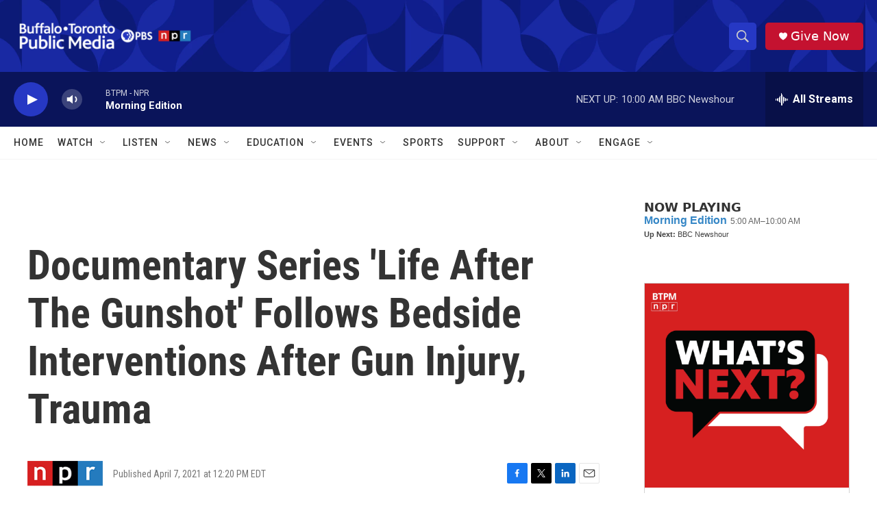

--- FILE ---
content_type: text/html;charset=UTF-8
request_url: https://www.btpm.org/2021-04-07/documentary-series-life-after-the-gunshot-follows-bedside-interventions-after-gun-injury-trauma
body_size: 34149
content:
<!DOCTYPE html>
<html class="ArtP aside" lang="en">
    <head>
    <meta charset="UTF-8">

    

    <style data-cssvarsponyfill="true">
        :root { --siteBgColorInverse: #121212; --primaryTextColorInverse: #ffffff; --secondaryTextColorInverse: #cccccc; --tertiaryTextColorInverse: #cccccc; --headerBgColorInverse: #000000; --headerBorderColorInverse: #858585; --headerTextColorInverse: #ffffff; --secC1_Inverse: #a2a2a2; --secC4_Inverse: #282828; --headerNavBarBgColorInverse: #121212; --headerMenuBgColorInverse: #ffffff; --headerMenuTextColorInverse: #6b2b85; --headerMenuTextColorHoverInverse: #6b2b85; --liveBlogTextColorInverse: #ffffff; --applyButtonColorInverse: #4485D5; --applyButtonTextColorInverse: #4485D5; --siteBgColor: #ffffff; --primaryTextColor: #333333; --secondaryTextColor: #666666; --secC1: #767676; --secC4: #f5f5f5; --secC5: #ffffff; --siteBgColor: #ffffff; --siteInverseBgColor: #000000; --linkColor: #1772b0; --linkHoverColor: #125c8e; --headerBgColor: #ffffff; --headerBgColorInverse: #000000; --headerBorderColor: #e6e6e6; --headerBorderColorInverse: #858585; --tertiaryTextColor: #1c1c1c; --headerTextColor: #333333; --buttonTextColor: #ffffff; --headerNavBarBgColor: #ffffff; --headerNavBarTextColor: #333333; --headerMenuBgColor: #ffffff; --headerMenuTextColor: #333333; --headerMenuTextColorHover: #767676; --liveBlogTextColor: #282829; --applyButtonColor: #194173; --applyButtonTextColor: #2c4273; --primaryColor1: #0a145a; --primaryColor2: #2638c4; --breakingColor: #ff6f00; --secC2: #dcdcdc; --secC3: #e6e6e6; --secC5: #ffffff; --linkColor: #1772b0; --linkHoverColor: #125c8e; --donateBGColor: #c41230; --headerIconColor: #ffffff; --hatButtonBgColor: #ffffff; --hatButtonBgHoverColor: #411c58; --hatButtonBorderColor: #411c58; --hatButtonBorderHoverColor: #ffffff; --hatButtoniconColor: #d62021; --hatButtonTextColor: #411c58; --hatButtonTextHoverColor: #ffffff; --footerTextColor: #ffffff; --footerTextBgColor: #ffffff; --footerPartnersBgColor: #000000; --listBorderColor: #000000; --gridBorderColor: #e6e6e6; --tagButtonBorderColor: #1772b0; --tagButtonTextColor: #1772b0; --breakingTextColor: #ffffff; --sectionTextColor: #ff6f00; --contentWidth: 1240px; --primaryHeadlineFont: sans-serif; --secHlFont: sans-serif; --bodyFont: sans-serif; --colorWhite: #ffffff; --colorBlack: #000000;} .fonts-loaded { --primaryHeadlineFont: "Roboto Condensed"; --secHlFont: "Roboto Condensed"; --bodyFont: "Roboto"; --liveBlogBodyFont: "Roboto";}
    </style>

    
<meta name="robots" content="max-image-preview:large">

<meta name="disqus.shortname" content="npr-wbfo">
<meta name="disqus.url" content="https://www.btpm.org/2021-04-07/documentary-series-life-after-the-gunshot-follows-bedside-interventions-after-gun-injury-trauma">
<meta name="disqus.title" content="Documentary Series &#x27;Life After The Gunshot&#x27; Follows Bedside Interventions After Gun Injury, Trauma">
<meta name="disqus.identifier" content="0000017a-3466-dad6-adfb-f6e763170000">
    <meta property="og:title" content="Documentary Series &#x27;Life After The Gunshot&#x27; Follows Bedside Interventions After Gun Injury, Trauma">

    <meta property="og:url" content="https://www.btpm.org/2021-04-07/documentary-series-life-after-the-gunshot-follows-bedside-interventions-after-gun-injury-trauma">

    <meta property="og:image" content="https://npr.brightspotcdn.com/dims4/default/e1596a6/2147483647/strip/true/crop/2904x1525+0+174/resize/1200x630!/quality/90/?url=https%3A%2F%2Fd279m997dpfwgl.cloudfront.net%2Fwp%2F2021%2F04%2FScreen-Shot-2021-04-07-at-11.51.19-AM-1.png">

    
    <meta property="og:image:url" content="https://npr.brightspotcdn.com/dims4/default/e1596a6/2147483647/strip/true/crop/2904x1525+0+174/resize/1200x630!/quality/90/?url=https%3A%2F%2Fd279m997dpfwgl.cloudfront.net%2Fwp%2F2021%2F04%2FScreen-Shot-2021-04-07-at-11.51.19-AM-1.png">
    
    <meta property="og:image:width" content="1200">
    <meta property="og:image:height" content="630">
    <meta property="og:image:type" content="image/png">
    
    <meta property="og:image:alt" content="Slim, Che Bullock and Joseph Richardson, from left to right. (Courtesy) ">
    

    <meta property="og:description" content="By listening and guiding, Joseph Richardson and Che Bullock helped 116 young men cope with their trauma.">

    <meta property="og:site_name" content="Buffalo Toronto Public Media">



    <meta property="og:type" content="article">

    <meta property="article:published_time" content="2021-04-07T16:20:00">

    <meta property="article:modified_time" content="2021-06-22T23:30:48.155">

    
    <meta name="twitter:card" content="summary_large_image"/>
    
    
    
    
    <meta name="twitter:description" content="By listening and guiding, Joseph Richardson and Che Bullock helped 116 young men cope with their trauma."/>
    
    
    <meta name="twitter:image" content="https://npr.brightspotcdn.com/dims4/default/2b7662b/2147483647/strip/true/crop/2904x1634+0+119/resize/1200x675!/quality/90/?url=https%3A%2F%2Fd279m997dpfwgl.cloudfront.net%2Fwp%2F2021%2F04%2FScreen-Shot-2021-04-07-at-11.51.19-AM-1.png"/>

    
    <meta name="twitter:image:alt" content="Slim, Che Bullock and Joseph Richardson, from left to right. (Courtesy) "/>
    
    
    <meta name="twitter:site" content="@btpmnpr"/>
    
    
    
    <meta name="twitter:title" content="Documentary Series &#x27;Life After The Gunshot&#x27; Follows Bedside Interventions After Gun Injury, Trauma"/>
    

    <meta property="fb:app_id" content="338882633976224">



    <link data-cssvarsponyfill="true" class="Webpack-css" rel="stylesheet" href="https://npr.brightspotcdn.com/resource/00000177-1bc0-debb-a57f-dfcf4a950000/styleguide/All.min.0db89f2a608a6b13cec2d9fc84f71c45.gz.css">

    

    <style>.FooterNavigation-items-item {
    display: inline-block
}</style>
<style>[class*='-articleBody'] > ul,
[class*='-articleBody'] > ul ul {
    list-style-type: disc;
}</style>


    <meta name="viewport" content="width=device-width, initial-scale=1, viewport-fit=cover"><title>Documentary Series &#x27;Life After The Gunshot&#x27; Follows Bedside Interventions After Gun Injury, Trauma | Buffalo Toronto Public Media</title><meta name="description" content="By listening and guiding, Joseph Richardson and Che Bullock helped 116 young men cope with their trauma."><link rel="canonical" href="http://www.wbur.org/hereandnow/2021/04/07/life-after-the-gunshot-trauma"><meta name="brightspot.contentId" content="0000017a-3466-dad6-adfb-f6e763170000"><link rel="apple-touch-icon"sizes="180x180"href="/apple-touch-icon.png"><link rel="icon"type="image/png"href="/favicon-32x32.png"><link rel="icon"type="image/png"href="/favicon-16x16.png">
    
    
    <meta name="brightspot-dataLayer" content="{
  &quot;author&quot; : &quot;&quot;,
  &quot;bspStoryId&quot; : &quot;0000017a-3466-dad6-adfb-f6e763170000&quot;,
  &quot;category&quot; : &quot;&quot;,
  &quot;inlineAudio&quot; : 1,
  &quot;keywords&quot; : &quot;&quot;,
  &quot;nprCmsSite&quot; : true,
  &quot;nprStoryId&quot; : &quot;985076547&quot;,
  &quot;pageType&quot; : &quot;news-story&quot;,
  &quot;program&quot; : &quot;&quot;,
  &quot;publishedDate&quot; : &quot;2021-04-07T12:20:00Z&quot;,
  &quot;siteName&quot; : &quot;Buffalo Toronto Public Media&quot;,
  &quot;station&quot; : &quot;Buffalo Toronto Public Media&quot;,
  &quot;stationOrgId&quot; : &quot;1177&quot;,
  &quot;storyOrgId&quot; : &quot;s1&quot;,
  &quot;storyTheme&quot; : &quot;news-story&quot;,
  &quot;storyTitle&quot; : &quot;Documentary Series &#x27;Life After The Gunshot&#x27; Follows Bedside Interventions After Gun Injury, Trauma&quot;,
  &quot;timezone&quot; : &quot;America/New_York&quot;,
  &quot;wordCount&quot; : 0,
  &quot;series&quot; : &quot;&quot;
}">
    <script id="brightspot-dataLayer">
        (function () {
            var dataValue = document.head.querySelector('meta[name="brightspot-dataLayer"]').content;
            if (dataValue) {
                window.brightspotDataLayer = JSON.parse(dataValue);
            }
        })();
    </script>

    

    

    
    <script src="https://npr.brightspotcdn.com/resource/00000177-1bc0-debb-a57f-dfcf4a950000/styleguide/All.min.b8d8be2a9ae36160a988e0da535bd976.gz.js" async></script>
    

    <script type="application/ld+json">{"@context":"http://schema.org","@type":"NewsArticle","dateModified":"2021-06-22T19:30:48Z","datePublished":"2021-04-07T12:20:00Z","headline":"Documentary Series 'Life After The Gunshot' Follows Bedside Interventions After Gun Injury, Trauma","image":{"@context":"http://schema.org","@type":"ImageObject","url":"https://d279m997dpfwgl.cloudfront.net/wp/2021/04/Screen-Shot-2021-04-07-at-11.51.19-AM-1.png"},"mainEntityOfPage":{"@type":"NewsArticle","@id":"https://www.btpm.org/2021-04-07/documentary-series-life-after-the-gunshot-follows-bedside-interventions-after-gun-injury-trauma"},"publisher":{"@type":"Organization","name":"Buffalo Toronto Public Media","logo":{"@context":"http://schema.org","@type":"ImageObject","height":"60","url":"https://npr.brightspotcdn.com/dims4/default/252c83b/2147483647/resize/x60/quality/90/?url=http%3A%2F%2Fnpr-brightspot.s3.amazonaws.com%2Fb5%2F37%2F9daa8152456db04d31171719c87a%2Fbtpm-horizontal-web-padding.png","width":"301"}}}</script><!-- no longer used, moved disqus script to be loaded by ps-disqus-comment-module.js to avoid errors --><script async="async" src="https://securepubads.g.doubleclick.net/tag/js/gpt.js"></script>
<script type="text/javascript">
    // Google tag setup
    var googletag = googletag || {};
    googletag.cmd = googletag.cmd || [];

    googletag.cmd.push(function () {
        // @see https://developers.google.com/publisher-tag/reference#googletag.PubAdsService_enableLazyLoad
        googletag.pubads().enableLazyLoad({
            fetchMarginPercent: 100, // fetch and render ads within this % of viewport
            renderMarginPercent: 100,
            mobileScaling: 1  // Same on mobile.
        });

        googletag.pubads().enableSingleRequest()
        googletag.pubads().enableAsyncRendering()
        googletag.pubads().collapseEmptyDivs()
        googletag.pubads().disableInitialLoad()
        googletag.enableServices()
    })
</script>
<script>

  window.fbAsyncInit = function() {
      FB.init({
          
              appId : '338882633976224',
          
          xfbml : true,
          version : 'v2.9'
      });
  };

  (function(d, s, id){
     var js, fjs = d.getElementsByTagName(s)[0];
     if (d.getElementById(id)) {return;}
     js = d.createElement(s); js.id = id;
     js.src = "//connect.facebook.net/en_US/sdk.js";
     fjs.parentNode.insertBefore(js, fjs);
   }(document, 'script', 'facebook-jssdk'));
</script>
<script type="application/ld+json">{"@context":"http://schema.org","@type":"ListenAction","description":"By listening and guiding, Joseph Richardson and Che Bullock helped 116 young men cope with their trauma.","name":"Documentary Series 'Life After The Gunshot' Follows Bedside Interventions After Gun Injury, Trauma"}</script><meta name="gtm-dataLayer" content="{
  &quot;gtmAuthor&quot; : &quot;&quot;,
  &quot;gtmBspStoryId&quot; : &quot;0000017a-3466-dad6-adfb-f6e763170000&quot;,
  &quot;gtmCategory&quot; : &quot;&quot;,
  &quot;gtmInlineAudio&quot; : 1,
  &quot;gtmKeywords&quot; : &quot;&quot;,
  &quot;gtmNprCmsSite&quot; : true,
  &quot;gtmNprStoryId&quot; : &quot;985076547&quot;,
  &quot;gtmPageType&quot; : &quot;news-story&quot;,
  &quot;gtmProgram&quot; : &quot;&quot;,
  &quot;gtmPublishedDate&quot; : &quot;2021-04-07T12:20:00Z&quot;,
  &quot;gtmSiteName&quot; : &quot;Buffalo Toronto Public Media&quot;,
  &quot;gtmStation&quot; : &quot;Buffalo Toronto Public Media&quot;,
  &quot;gtmStationOrgId&quot; : &quot;1177&quot;,
  &quot;gtmStoryOrgId&quot; : &quot;s1&quot;,
  &quot;gtmStoryTheme&quot; : &quot;news-story&quot;,
  &quot;gtmStoryTitle&quot; : &quot;Documentary Series &#x27;Life After The Gunshot&#x27; Follows Bedside Interventions After Gun Injury, Trauma&quot;,
  &quot;gtmTimezone&quot; : &quot;America/New_York&quot;,
  &quot;gtmWordCount&quot; : 0,
  &quot;gtmSeries&quot; : &quot;&quot;
}"><script>

    (function () {
        var dataValue = document.head.querySelector('meta[name="gtm-dataLayer"]').content;
        if (dataValue) {
            window.dataLayer = window.dataLayer || [];
            dataValue = JSON.parse(dataValue);
            dataValue['event'] = 'gtmFirstView';
            window.dataLayer.push(dataValue);
        }
    })();

    (function(w,d,s,l,i){w[l]=w[l]||[];w[l].push({'gtm.start':
            new Date().getTime(),event:'gtm.js'});var f=d.getElementsByTagName(s)[0],
        j=d.createElement(s),dl=l!='dataLayer'?'&l='+l:'';j.async=true;j.src=
        'https://www.googletagmanager.com/gtm.js?id='+i+dl;f.parentNode.insertBefore(j,f);
})(window,document,'script','dataLayer','GTM-N39QFDR');</script><script>window.addEventListener('DOMContentLoaded', (event) => {
    window.nulldurationobserver = new MutationObserver(function (mutations) {
        document.querySelectorAll('.StreamPill-duration').forEach(pill => { 
      if (pill.innerText == "LISTENNULL") {
         pill.innerText = "LISTEN"
      } 
    });
      });

      window.nulldurationobserver.observe(document.body, {
        childList: true,
        subtree: true
      });
});
</script>
<script>!function(c,h,i,m,p){m=c.createElement(h),p=c.getElementsByTagName(h)[0],m.async=1,m.src=i,p.parentNode.insertBefore(m,p)}(document,"script","https://chimpstatic.com/mcjs-connected/js/users/e8ce7915a82ca6966b9ba6795/5cf6bde62aea2ead15c9d6410.js");</script>


    <script>
        var head = document.getElementsByTagName('head')
        head = head[0]
        var link = document.createElement('link');
        link.setAttribute('href', 'https://fonts.googleapis.com/css?family=Roboto Condensed|Roboto|Roboto:400,500,700&display=swap');
        var relList = link.relList;

        if (relList && relList.supports('preload')) {
            link.setAttribute('as', 'style');
            link.setAttribute('rel', 'preload');
            link.setAttribute('onload', 'this.rel="stylesheet"');
            link.setAttribute('crossorigin', 'anonymous');
        } else {
            link.setAttribute('rel', 'stylesheet');
        }

        head.appendChild(link);
    </script>
</head>


    <body class="Page-body" data-content-width="1240px">
    <noscript>
    <iframe src="https://www.googletagmanager.com/ns.html?id=GTM-N39QFDR" height="0" width="0" style="display:none;visibility:hidden"></iframe>
</noscript>
        

    <!-- Putting icons here, so we don't have to include in a bunch of -body hbs's -->
<svg xmlns="http://www.w3.org/2000/svg" style="display:none" id="iconsMap1" class="iconsMap">
    <symbol id="play-icon" viewBox="0 0 115 115">
        <polygon points="0,0 115,57.5 0,115" fill="currentColor" />
    </symbol>
    <symbol id="grid" viewBox="0 0 32 32">
            <g>
                <path d="M6.4,5.7 C6.4,6.166669 6.166669,6.4 5.7,6.4 L0.7,6.4 C0.233331,6.4 0,6.166669 0,5.7 L0,0.7 C0,0.233331 0.233331,0 0.7,0 L5.7,0 C6.166669,0 6.4,0.233331 6.4,0.7 L6.4,5.7 Z M19.2,5.7 C19.2,6.166669 18.966669,6.4 18.5,6.4 L13.5,6.4 C13.033331,6.4 12.8,6.166669 12.8,5.7 L12.8,0.7 C12.8,0.233331 13.033331,0 13.5,0 L18.5,0 C18.966669,0 19.2,0.233331 19.2,0.7 L19.2,5.7 Z M32,5.7 C32,6.166669 31.766669,6.4 31.3,6.4 L26.3,6.4 C25.833331,6.4 25.6,6.166669 25.6,5.7 L25.6,0.7 C25.6,0.233331 25.833331,0 26.3,0 L31.3,0 C31.766669,0 32,0.233331 32,0.7 L32,5.7 Z M6.4,18.5 C6.4,18.966669 6.166669,19.2 5.7,19.2 L0.7,19.2 C0.233331,19.2 0,18.966669 0,18.5 L0,13.5 C0,13.033331 0.233331,12.8 0.7,12.8 L5.7,12.8 C6.166669,12.8 6.4,13.033331 6.4,13.5 L6.4,18.5 Z M19.2,18.5 C19.2,18.966669 18.966669,19.2 18.5,19.2 L13.5,19.2 C13.033331,19.2 12.8,18.966669 12.8,18.5 L12.8,13.5 C12.8,13.033331 13.033331,12.8 13.5,12.8 L18.5,12.8 C18.966669,12.8 19.2,13.033331 19.2,13.5 L19.2,18.5 Z M32,18.5 C32,18.966669 31.766669,19.2 31.3,19.2 L26.3,19.2 C25.833331,19.2 25.6,18.966669 25.6,18.5 L25.6,13.5 C25.6,13.033331 25.833331,12.8 26.3,12.8 L31.3,12.8 C31.766669,12.8 32,13.033331 32,13.5 L32,18.5 Z M6.4,31.3 C6.4,31.766669 6.166669,32 5.7,32 L0.7,32 C0.233331,32 0,31.766669 0,31.3 L0,26.3 C0,25.833331 0.233331,25.6 0.7,25.6 L5.7,25.6 C6.166669,25.6 6.4,25.833331 6.4,26.3 L6.4,31.3 Z M19.2,31.3 C19.2,31.766669 18.966669,32 18.5,32 L13.5,32 C13.033331,32 12.8,31.766669 12.8,31.3 L12.8,26.3 C12.8,25.833331 13.033331,25.6 13.5,25.6 L18.5,25.6 C18.966669,25.6 19.2,25.833331 19.2,26.3 L19.2,31.3 Z M32,31.3 C32,31.766669 31.766669,32 31.3,32 L26.3,32 C25.833331,32 25.6,31.766669 25.6,31.3 L25.6,26.3 C25.6,25.833331 25.833331,25.6 26.3,25.6 L31.3,25.6 C31.766669,25.6 32,25.833331 32,26.3 L32,31.3 Z" id=""></path>
            </g>
    </symbol>
    <symbol id="radio-stream" width="18" height="19" viewBox="0 0 18 19">
        <g fill="currentColor" fill-rule="nonzero">
            <path d="M.5 8c-.276 0-.5.253-.5.565v1.87c0 .312.224.565.5.565s.5-.253.5-.565v-1.87C1 8.253.776 8 .5 8zM2.5 8c-.276 0-.5.253-.5.565v1.87c0 .312.224.565.5.565s.5-.253.5-.565v-1.87C3 8.253 2.776 8 2.5 8zM3.5 7c-.276 0-.5.276-.5.617v3.766c0 .34.224.617.5.617s.5-.276.5-.617V7.617C4 7.277 3.776 7 3.5 7zM5.5 6c-.276 0-.5.275-.5.613v5.774c0 .338.224.613.5.613s.5-.275.5-.613V6.613C6 6.275 5.776 6 5.5 6zM6.5 4c-.276 0-.5.26-.5.58v8.84c0 .32.224.58.5.58s.5-.26.5-.58V4.58C7 4.26 6.776 4 6.5 4zM8.5 0c-.276 0-.5.273-.5.61v17.78c0 .337.224.61.5.61s.5-.273.5-.61V.61C9 .273 8.776 0 8.5 0zM9.5 2c-.276 0-.5.274-.5.612v14.776c0 .338.224.612.5.612s.5-.274.5-.612V2.612C10 2.274 9.776 2 9.5 2zM11.5 5c-.276 0-.5.276-.5.616v8.768c0 .34.224.616.5.616s.5-.276.5-.616V5.616c0-.34-.224-.616-.5-.616zM12.5 6c-.276 0-.5.262-.5.584v4.832c0 .322.224.584.5.584s.5-.262.5-.584V6.584c0-.322-.224-.584-.5-.584zM14.5 7c-.276 0-.5.29-.5.647v3.706c0 .357.224.647.5.647s.5-.29.5-.647V7.647C15 7.29 14.776 7 14.5 7zM15.5 8c-.276 0-.5.253-.5.565v1.87c0 .312.224.565.5.565s.5-.253.5-.565v-1.87c0-.312-.224-.565-.5-.565zM17.5 8c-.276 0-.5.253-.5.565v1.87c0 .312.224.565.5.565s.5-.253.5-.565v-1.87c0-.312-.224-.565-.5-.565z"/>
        </g>
    </symbol>
    <symbol id="icon-magnify" viewBox="0 0 31 31">
        <g>
            <path fill-rule="evenodd" d="M22.604 18.89l-.323.566 8.719 8.8L28.255 31l-8.719-8.8-.565.404c-2.152 1.346-4.386 2.018-6.7 2.018-3.39 0-6.284-1.21-8.679-3.632C1.197 18.568 0 15.66 0 12.27c0-3.39 1.197-6.283 3.592-8.678C5.987 1.197 8.88 0 12.271 0c3.39 0 6.283 1.197 8.678 3.592 2.395 2.395 3.593 5.288 3.593 8.679 0 2.368-.646 4.574-1.938 6.62zM19.162 5.77C17.322 3.925 15.089 3 12.46 3c-2.628 0-4.862.924-6.702 2.77C3.92 7.619 3 9.862 3 12.5c0 2.639.92 4.882 2.76 6.73C7.598 21.075 9.832 22 12.46 22c2.629 0 4.862-.924 6.702-2.77C21.054 17.33 22 15.085 22 12.5c0-2.586-.946-4.83-2.838-6.73z"/>
        </g>
    </symbol>
    <symbol id="burger-menu" viewBox="0 0 14 10">
        <g>
            <path fill-rule="evenodd" d="M0 5.5v-1h14v1H0zM0 1V0h14v1H0zm0 9V9h14v1H0z"></path>
        </g>
    </symbol>
    <symbol id="close-x" viewBox="0 0 14 14">
        <g>
            <path fill-rule="nonzero" d="M6.336 7L0 .664.664 0 7 6.336 13.336 0 14 .664 7.664 7 14 13.336l-.664.664L7 7.664.664 14 0 13.336 6.336 7z"></path>
        </g>
    </symbol>
    <symbol id="share-more-arrow" viewBox="0 0 512 512" style="enable-background:new 0 0 512 512;">
        <g>
            <g>
                <path d="M512,241.7L273.643,3.343v156.152c-71.41,3.744-138.015,33.337-188.958,84.28C30.075,298.384,0,370.991,0,448.222v60.436
                    l29.069-52.985c45.354-82.671,132.173-134.027,226.573-134.027c5.986,0,12.004,0.212,18.001,0.632v157.779L512,241.7z
                    M255.642,290.666c-84.543,0-163.661,36.792-217.939,98.885c26.634-114.177,129.256-199.483,251.429-199.483h15.489V78.131
                    l163.568,163.568L304.621,405.267V294.531l-13.585-1.683C279.347,291.401,267.439,290.666,255.642,290.666z"></path>
            </g>
        </g>
    </symbol>
    <symbol id="chevron" viewBox="0 0 100 100">
        <g>
            <path d="M22.4566257,37.2056786 L-21.4456527,71.9511488 C-22.9248661,72.9681457 -24.9073712,72.5311671 -25.8758148,70.9765924 L-26.9788683,69.2027424 C-27.9450684,67.6481676 -27.5292733,65.5646602 -26.0500598,64.5484493 L20.154796,28.2208967 C21.5532435,27.2597011 23.3600078,27.2597011 24.759951,28.2208967 L71.0500598,64.4659264 C72.5292733,65.4829232 72.9450684,67.5672166 71.9788683,69.1217913 L70.8750669,70.8956413 C69.9073712,72.4502161 67.9241183,72.8848368 66.4449048,71.8694118 L22.4566257,37.2056786 Z" id="Transparent-Chevron" transform="translate(22.500000, 50.000000) rotate(90.000000) translate(-22.500000, -50.000000) "></path>
        </g>
    </symbol>
</svg>

<svg xmlns="http://www.w3.org/2000/svg" style="display:none" id="iconsMap2" class="iconsMap">
    <symbol id="mono-icon-facebook" viewBox="0 0 10 19">
        <path fill-rule="evenodd" d="M2.707 18.25V10.2H0V7h2.707V4.469c0-1.336.375-2.373 1.125-3.112C4.582.62 5.578.25 6.82.25c1.008 0 1.828.047 2.461.14v2.848H7.594c-.633 0-1.067.14-1.301.422-.188.235-.281.61-.281 1.125V7H9l-.422 3.2H6.012v8.05H2.707z"></path>
    </symbol>
    <symbol id="mono-icon-instagram" viewBox="0 0 17 17">
        <g>
            <path fill-rule="evenodd" d="M8.281 4.207c.727 0 1.4.182 2.022.545a4.055 4.055 0 0 1 1.476 1.477c.364.62.545 1.294.545 2.021 0 .727-.181 1.4-.545 2.021a4.055 4.055 0 0 1-1.476 1.477 3.934 3.934 0 0 1-2.022.545c-.726 0-1.4-.182-2.021-.545a4.055 4.055 0 0 1-1.477-1.477 3.934 3.934 0 0 1-.545-2.021c0-.727.182-1.4.545-2.021A4.055 4.055 0 0 1 6.26 4.752a3.934 3.934 0 0 1 2.021-.545zm0 6.68a2.54 2.54 0 0 0 1.864-.774 2.54 2.54 0 0 0 .773-1.863 2.54 2.54 0 0 0-.773-1.863 2.54 2.54 0 0 0-1.864-.774 2.54 2.54 0 0 0-1.863.774 2.54 2.54 0 0 0-.773 1.863c0 .727.257 1.348.773 1.863a2.54 2.54 0 0 0 1.863.774zM13.45 4.03c-.023.258-.123.48-.299.668a.856.856 0 0 1-.65.281.913.913 0 0 1-.668-.28.913.913 0 0 1-.281-.669c0-.258.094-.48.281-.668a.913.913 0 0 1 .668-.28c.258 0 .48.093.668.28.187.188.281.41.281.668zm2.672.95c.023.656.035 1.746.035 3.269 0 1.523-.017 2.62-.053 3.287-.035.668-.134 1.248-.298 1.74a4.098 4.098 0 0 1-.967 1.53 4.098 4.098 0 0 1-1.53.966c-.492.164-1.072.264-1.74.3-.668.034-1.763.052-3.287.052-1.523 0-2.619-.018-3.287-.053-.668-.035-1.248-.146-1.74-.334a3.747 3.747 0 0 1-1.53-.931 4.098 4.098 0 0 1-.966-1.53c-.164-.492-.264-1.072-.299-1.74C.424 10.87.406 9.773.406 8.25S.424 5.63.46 4.963c.035-.668.135-1.248.299-1.74.21-.586.533-1.096.967-1.53A4.098 4.098 0 0 1 3.254.727c.492-.164 1.072-.264 1.74-.3C5.662.394 6.758.376 8.281.376c1.524 0 2.62.018 3.287.053.668.035 1.248.135 1.74.299a4.098 4.098 0 0 1 2.496 2.496c.165.492.27 1.078.317 1.757zm-1.687 7.91c.14-.399.234-1.032.28-1.899.024-.515.036-1.242.036-2.18V7.689c0-.961-.012-1.688-.035-2.18-.047-.89-.14-1.524-.281-1.899a2.537 2.537 0 0 0-1.512-1.511c-.375-.14-1.008-.235-1.899-.282a51.292 51.292 0 0 0-2.18-.035H7.72c-.938 0-1.664.012-2.18.035-.867.047-1.5.141-1.898.282a2.537 2.537 0 0 0-1.512 1.511c-.14.375-.234 1.008-.281 1.899a51.292 51.292 0 0 0-.036 2.18v1.125c0 .937.012 1.664.036 2.18.047.866.14 1.5.28 1.898.306.726.81 1.23 1.513 1.511.398.141 1.03.235 1.898.282.516.023 1.242.035 2.18.035h1.125c.96 0 1.687-.012 2.18-.035.89-.047 1.523-.141 1.898-.282.726-.304 1.23-.808 1.512-1.511z"></path>
        </g>
    </symbol>
    <symbol id="mono-icon-email" viewBox="0 0 512 512">
        <g>
            <path d="M67,148.7c11,5.8,163.8,89.1,169.5,92.1c5.7,3,11.5,4.4,20.5,4.4c9,0,14.8-1.4,20.5-4.4c5.7-3,158.5-86.3,169.5-92.1
                c4.1-2.1,11-5.9,12.5-10.2c2.6-7.6-0.2-10.5-11.3-10.5H257H65.8c-11.1,0-13.9,3-11.3,10.5C56,142.9,62.9,146.6,67,148.7z"></path>
            <path d="M455.7,153.2c-8.2,4.2-81.8,56.6-130.5,88.1l82.2,92.5c2,2,2.9,4.4,1.8,5.6c-1.2,1.1-3.8,0.5-5.9-1.4l-98.6-83.2
                c-14.9,9.6-25.4,16.2-27.2,17.2c-7.7,3.9-13.1,4.4-20.5,4.4c-7.4,0-12.8-0.5-20.5-4.4c-1.9-1-12.3-7.6-27.2-17.2l-98.6,83.2
                c-2,2-4.7,2.6-5.9,1.4c-1.2-1.1-0.3-3.6,1.7-5.6l82.1-92.5c-48.7-31.5-123.1-83.9-131.3-88.1c-8.8-4.5-9.3,0.8-9.3,4.9
                c0,4.1,0,205,0,205c0,9.3,13.7,20.9,23.5,20.9H257h185.5c9.8,0,21.5-11.7,21.5-20.9c0,0,0-201,0-205
                C464,153.9,464.6,148.7,455.7,153.2z"></path>
        </g>
    </symbol>
    <symbol id="default-image" width="24" height="24" viewBox="0 0 24 24" fill="none" stroke="currentColor" stroke-width="2" stroke-linecap="round" stroke-linejoin="round" class="feather feather-image">
        <rect x="3" y="3" width="18" height="18" rx="2" ry="2"></rect>
        <circle cx="8.5" cy="8.5" r="1.5"></circle>
        <polyline points="21 15 16 10 5 21"></polyline>
    </symbol>
    <symbol id="icon-email" width="18px" viewBox="0 0 20 14">
        <g id="Symbols" stroke="none" stroke-width="1" fill="none" fill-rule="evenodd" stroke-linecap="round" stroke-linejoin="round">
            <g id="social-button-bar" transform="translate(-125.000000, -8.000000)" stroke="#000000">
                <g id="Group-2" transform="translate(120.000000, 0.000000)">
                    <g id="envelope" transform="translate(6.000000, 9.000000)">
                        <path d="M17.5909091,10.6363636 C17.5909091,11.3138182 17.0410909,11.8636364 16.3636364,11.8636364 L1.63636364,11.8636364 C0.958909091,11.8636364 0.409090909,11.3138182 0.409090909,10.6363636 L0.409090909,1.63636364 C0.409090909,0.958090909 0.958909091,0.409090909 1.63636364,0.409090909 L16.3636364,0.409090909 C17.0410909,0.409090909 17.5909091,0.958090909 17.5909091,1.63636364 L17.5909091,10.6363636 L17.5909091,10.6363636 Z" id="Stroke-406"></path>
                        <polyline id="Stroke-407" points="17.1818182 0.818181818 9 7.36363636 0.818181818 0.818181818"></polyline>
                    </g>
                </g>
            </g>
        </g>
    </symbol>
    <symbol id="mono-icon-print" viewBox="0 0 12 12">
        <g fill-rule="evenodd">
            <path fill-rule="nonzero" d="M9 10V7H3v3H1a1 1 0 0 1-1-1V4a1 1 0 0 1 1-1h10a1 1 0 0 1 1 1v3.132A2.868 2.868 0 0 1 9.132 10H9zm.5-4.5a1 1 0 1 0 0-2 1 1 0 0 0 0 2zM3 0h6v2H3z"></path>
            <path d="M4 8h4v4H4z"></path>
        </g>
    </symbol>
    <symbol id="mono-icon-copylink" viewBox="0 0 12 12">
        <g fill-rule="evenodd">
            <path d="M10.199 2.378c.222.205.4.548.465.897.062.332.016.614-.132.774L8.627 6.106c-.187.203-.512.232-.75-.014a.498.498 0 0 0-.706.028.499.499 0 0 0 .026.706 1.509 1.509 0 0 0 2.165-.04l1.903-2.06c.37-.398.506-.98.382-1.636-.105-.557-.392-1.097-.77-1.445L9.968.8C9.591.452 9.03.208 8.467.145 7.803.072 7.233.252 6.864.653L4.958 2.709a1.509 1.509 0 0 0 .126 2.161.5.5 0 1 0 .68-.734c-.264-.218-.26-.545-.071-.747L7.597 1.33c.147-.16.425-.228.76-.19.353.038.71.188.931.394l.91.843.001.001zM1.8 9.623c-.222-.205-.4-.549-.465-.897-.062-.332-.016-.614.132-.774l1.905-2.057c.187-.203.512-.232.75.014a.498.498 0 0 0 .706-.028.499.499 0 0 0-.026-.706 1.508 1.508 0 0 0-2.165.04L.734 7.275c-.37.399-.506.98-.382 1.637.105.557.392 1.097.77 1.445l.91.843c.376.35.937.594 1.5.656.664.073 1.234-.106 1.603-.507L7.04 9.291a1.508 1.508 0 0 0-.126-2.16.5.5 0 0 0-.68.734c.264.218.26.545.071.747l-1.904 2.057c-.147.16-.425.228-.76.191-.353-.038-.71-.188-.931-.394l-.91-.843z"></path>
            <path d="M8.208 3.614a.5.5 0 0 0-.707.028L3.764 7.677a.5.5 0 0 0 .734.68L8.235 4.32a.5.5 0 0 0-.027-.707"></path>
        </g>
    </symbol>
    <symbol id="mono-icon-linkedin" viewBox="0 0 16 17">
        <g fill-rule="evenodd">
            <path d="M3.734 16.125H.464V5.613h3.27zM2.117 4.172c-.515 0-.96-.188-1.336-.563A1.825 1.825 0 0 1 .22 2.273c0-.515.187-.96.562-1.335.375-.375.82-.563 1.336-.563.516 0 .961.188 1.336.563.375.375.563.82.563 1.335 0 .516-.188.961-.563 1.336-.375.375-.82.563-1.336.563zM15.969 16.125h-3.27v-5.133c0-.844-.07-1.453-.21-1.828-.259-.633-.762-.95-1.512-.95s-1.278.282-1.582.845c-.235.421-.352 1.043-.352 1.863v5.203H5.809V5.613h3.128v1.442h.036c.234-.469.609-.856 1.125-1.16.562-.375 1.218-.563 1.968-.563 1.524 0 2.59.48 3.2 1.441.468.774.703 1.97.703 3.586v5.766z"></path>
        </g>
    </symbol>
    <symbol id="mono-icon-pinterest" viewBox="0 0 512 512">
        <g>
            <path d="M256,32C132.3,32,32,132.3,32,256c0,91.7,55.2,170.5,134.1,205.2c-0.6-15.6-0.1-34.4,3.9-51.4
                c4.3-18.2,28.8-122.1,28.8-122.1s-7.2-14.3-7.2-35.4c0-33.2,19.2-58,43.2-58c20.4,0,30.2,15.3,30.2,33.6
                c0,20.5-13.1,51.1-19.8,79.5c-5.6,23.8,11.9,43.1,35.4,43.1c42.4,0,71-54.5,71-119.1c0-49.1-33.1-85.8-93.2-85.8
                c-67.9,0-110.3,50.7-110.3,107.3c0,19.5,5.8,33.3,14.8,43.9c4.1,4.9,4.7,6.9,3.2,12.5c-1.1,4.1-3.5,14-4.6,18
                c-1.5,5.7-6.1,7.7-11.2,5.6c-31.3-12.8-45.9-47-45.9-85.6c0-63.6,53.7-139.9,160.1-139.9c85.5,0,141.8,61.9,141.8,128.3
                c0,87.9-48.9,153.5-120.9,153.5c-24.2,0-46.9-13.1-54.7-27.9c0,0-13,51.6-15.8,61.6c-4.7,17.3-14,34.5-22.5,48
                c20.1,5.9,41.4,9.2,63.5,9.2c123.7,0,224-100.3,224-224C480,132.3,379.7,32,256,32z"></path>
        </g>
    </symbol>
    <symbol id="mono-icon-tumblr" viewBox="0 0 512 512">
        <g>
            <path d="M321.2,396.3c-11.8,0-22.4-2.8-31.5-8.3c-6.9-4.1-11.5-9.6-14-16.4c-2.6-6.9-3.6-22.3-3.6-46.4V224h96v-64h-96V48h-61.9
                c-2.7,21.5-7.5,44.7-14.5,58.6c-7,13.9-14,25.8-25.6,35.7c-11.6,9.9-25.6,17.9-41.9,23.3V224h48v140.4c0,19,2,33.5,5.9,43.5
                c4,10,11.1,19.5,21.4,28.4c10.3,8.9,22.8,15.7,37.3,20.5c14.6,4.8,31.4,7.2,50.4,7.2c16.7,0,30.3-1.7,44.7-5.1
                c14.4-3.4,30.5-9.3,48.2-17.6v-65.6C363.2,389.4,342.3,396.3,321.2,396.3z"></path>
        </g>
    </symbol>
    <symbol id="mono-icon-twitter" viewBox="0 0 1200 1227">
        <g>
            <path d="M714.163 519.284L1160.89 0H1055.03L667.137 450.887L357.328 0H0L468.492 681.821L0 1226.37H105.866L515.491
            750.218L842.672 1226.37H1200L714.137 519.284H714.163ZM569.165 687.828L521.697 619.934L144.011 79.6944H306.615L611.412
            515.685L658.88 583.579L1055.08 1150.3H892.476L569.165 687.854V687.828Z" fill="white"></path>
        </g>
    </symbol>
    <symbol id="mono-icon-youtube" viewBox="0 0 512 512">
        <g>
            <path fill-rule="evenodd" d="M508.6,148.8c0-45-33.1-81.2-74-81.2C379.2,65,322.7,64,265,64c-3,0-6,0-9,0s-6,0-9,0c-57.6,0-114.2,1-169.6,3.6
                c-40.8,0-73.9,36.4-73.9,81.4C1,184.6-0.1,220.2,0,255.8C-0.1,291.4,1,327,3.4,362.7c0,45,33.1,81.5,73.9,81.5
                c58.2,2.7,117.9,3.9,178.6,3.8c60.8,0.2,120.3-1,178.6-3.8c40.9,0,74-36.5,74-81.5c2.4-35.7,3.5-71.3,3.4-107
                C512.1,220.1,511,184.5,508.6,148.8z M207,353.9V157.4l145,98.2L207,353.9z"></path>
        </g>
    </symbol>
    <symbol id="mono-icon-flipboard" viewBox="0 0 500 500">
        <g>
            <path d="M0,0V500H500V0ZM400,200H300V300H200V400H100V100H400Z"></path>
        </g>
    </symbol>
    <symbol id="mono-icon-bluesky" viewBox="0 0 568 501">
        <g>
            <path d="M123.121 33.6637C188.241 82.5526 258.281 181.681 284 234.873C309.719 181.681 379.759 82.5526 444.879
            33.6637C491.866 -1.61183 568 -28.9064 568 57.9464C568 75.2916 558.055 203.659 552.222 224.501C531.947 296.954
            458.067 315.434 392.347 304.249C507.222 323.8 536.444 388.56 473.333 453.32C353.473 576.312 301.061 422.461
            287.631 383.039C285.169 375.812 284.017 372.431 284 375.306C283.983 372.431 282.831 375.812 280.369 383.039C266.939
            422.461 214.527 576.312 94.6667 453.32C31.5556 388.56 60.7778 323.8 175.653 304.249C109.933 315.434 36.0535
            296.954 15.7778 224.501C9.94525 203.659 0 75.2916 0 57.9464C0 -28.9064 76.1345 -1.61183 123.121 33.6637Z"
            fill="white">
            </path>
        </g>
    </symbol>
    <symbol id="mono-icon-threads" viewBox="0 0 192 192">
        <g>
            <path d="M141.537 88.9883C140.71 88.5919 139.87 88.2104 139.019 87.8451C137.537 60.5382 122.616 44.905 97.5619 44.745C97.4484 44.7443 97.3355 44.7443 97.222 44.7443C82.2364 44.7443 69.7731 51.1409 62.102 62.7807L75.881 72.2328C81.6116 63.5383 90.6052 61.6848 97.2286 61.6848C97.3051 61.6848 97.3819 61.6848 97.4576 61.6855C105.707 61.7381 111.932 64.1366 115.961 68.814C118.893 72.2193 120.854 76.925 121.825 82.8638C114.511 81.6207 106.601 81.2385 98.145 81.7233C74.3247 83.0954 59.0111 96.9879 60.0396 116.292C60.5615 126.084 65.4397 134.508 73.775 140.011C80.8224 144.663 89.899 146.938 99.3323 146.423C111.79 145.74 121.563 140.987 128.381 132.296C133.559 125.696 136.834 117.143 138.28 106.366C144.217 109.949 148.617 114.664 151.047 120.332C155.179 129.967 155.42 145.8 142.501 158.708C131.182 170.016 117.576 174.908 97.0135 175.059C74.2042 174.89 56.9538 167.575 45.7381 153.317C35.2355 139.966 29.8077 120.682 29.6052 96C29.8077 71.3178 35.2355 52.0336 45.7381 38.6827C56.9538 24.4249 74.2039 17.11 97.0132 16.9405C119.988 17.1113 137.539 24.4614 149.184 38.788C154.894 45.8136 159.199 54.6488 162.037 64.9503L178.184 60.6422C174.744 47.9622 169.331 37.0357 161.965 27.974C147.036 9.60668 125.202 0.195148 97.0695 0H96.9569C68.8816 0.19447 47.2921 9.6418 32.7883 28.0793C19.8819 44.4864 13.2244 67.3157 13.0007 95.9325L13 96L13.0007 96.0675C13.2244 124.684 19.8819 147.514 32.7883 163.921C47.2921 182.358 68.8816 191.806 96.9569 192H97.0695C122.03 191.827 139.624 185.292 154.118 170.811C173.081 151.866 172.51 128.119 166.26 113.541C161.776 103.087 153.227 94.5962 141.537 88.9883ZM98.4405 129.507C88.0005 130.095 77.1544 125.409 76.6196 115.372C76.2232 107.93 81.9158 99.626 99.0812 98.6368C101.047 98.5234 102.976 98.468 104.871 98.468C111.106 98.468 116.939 99.0737 122.242 100.233C120.264 124.935 108.662 128.946 98.4405 129.507Z" fill="white"></path>
        </g>
    </symbol>
 </svg>

<svg xmlns="http://www.w3.org/2000/svg" style="display:none" id="iconsMap3" class="iconsMap">
    <symbol id="volume-mute" x="0px" y="0px" viewBox="0 0 24 24" style="enable-background:new 0 0 24 24;">
        <polygon fill="currentColor" points="11,5 6,9 2,9 2,15 6,15 11,19 "/>
        <line style="fill:none;stroke:currentColor;stroke-width:2;stroke-linecap:round;stroke-linejoin:round;" x1="23" y1="9" x2="17" y2="15"/>
        <line style="fill:none;stroke:currentColor;stroke-width:2;stroke-linecap:round;stroke-linejoin:round;" x1="17" y1="9" x2="23" y2="15"/>
    </symbol>
    <symbol id="volume-low" x="0px" y="0px" viewBox="0 0 24 24" style="enable-background:new 0 0 24 24;" xml:space="preserve">
        <polygon fill="currentColor" points="11,5 6,9 2,9 2,15 6,15 11,19 "/>
    </symbol>
    <symbol id="volume-mid" x="0px" y="0px" viewBox="0 0 24 24" style="enable-background:new 0 0 24 24;">
        <polygon fill="currentColor" points="11,5 6,9 2,9 2,15 6,15 11,19 "/>
        <path style="fill:none;stroke:currentColor;stroke-width:2;stroke-linecap:round;stroke-linejoin:round;" d="M15.5,8.5c2,2,2,5.1,0,7.1"/>
    </symbol>
    <symbol id="volume-high" x="0px" y="0px" viewBox="0 0 24 24" style="enable-background:new 0 0 24 24;">
        <polygon fill="currentColor" points="11,5 6,9 2,9 2,15 6,15 11,19 "/>
        <path style="fill:none;stroke:currentColor;stroke-width:2;stroke-linecap:round;stroke-linejoin:round;" d="M19.1,4.9c3.9,3.9,3.9,10.2,0,14.1 M15.5,8.5c2,2,2,5.1,0,7.1"/>
    </symbol>
    <symbol id="pause-icon" viewBox="0 0 12 16">
        <rect x="0" y="0" width="4" height="16" fill="currentColor"></rect>
        <rect x="8" y="0" width="4" height="16" fill="currentColor"></rect>
    </symbol>
    <symbol id="heart" viewBox="0 0 24 24">
        <g>
            <path d="M12 4.435c-1.989-5.399-12-4.597-12 3.568 0 4.068 3.06 9.481 12 14.997 8.94-5.516 12-10.929 12-14.997 0-8.118-10-8.999-12-3.568z"/>
        </g>
    </symbol>
    <symbol id="icon-location" width="24" height="24" viewBox="0 0 24 24" fill="currentColor" stroke="currentColor" stroke-width="2" stroke-linecap="round" stroke-linejoin="round" class="feather feather-map-pin">
        <path d="M21 10c0 7-9 13-9 13s-9-6-9-13a9 9 0 0 1 18 0z" fill="currentColor" fill-opacity="1"></path>
        <circle cx="12" cy="10" r="5" fill="#ffffff"></circle>
    </symbol>
    <symbol id="icon-ticket" width="23px" height="15px" viewBox="0 0 23 15">
        <g stroke="none" stroke-width="1" fill="none" fill-rule="evenodd">
            <g transform="translate(-625.000000, -1024.000000)">
                <g transform="translate(625.000000, 1024.000000)">
                    <path d="M0,12.057377 L0,3.94262296 C0.322189879,4.12588308 0.696256938,4.23076923 1.0952381,4.23076923 C2.30500469,4.23076923 3.28571429,3.26645946 3.28571429,2.07692308 C3.28571429,1.68461385 3.17904435,1.31680209 2.99266757,1 L20.0073324,1 C19.8209556,1.31680209 19.7142857,1.68461385 19.7142857,2.07692308 C19.7142857,3.26645946 20.6949953,4.23076923 21.9047619,4.23076923 C22.3037431,4.23076923 22.6778101,4.12588308 23,3.94262296 L23,12.057377 C22.6778101,11.8741169 22.3037431,11.7692308 21.9047619,11.7692308 C20.6949953,11.7692308 19.7142857,12.7335405 19.7142857,13.9230769 C19.7142857,14.3153862 19.8209556,14.6831979 20.0073324,15 L2.99266757,15 C3.17904435,14.6831979 3.28571429,14.3153862 3.28571429,13.9230769 C3.28571429,12.7335405 2.30500469,11.7692308 1.0952381,11.7692308 C0.696256938,11.7692308 0.322189879,11.8741169 -2.13162821e-14,12.057377 Z" fill="currentColor"></path>
                    <path d="M14.5,0.533333333 L14.5,15.4666667" stroke="#FFFFFF" stroke-linecap="square" stroke-dasharray="2"></path>
                </g>
            </g>
        </g>
    </symbol>
    <symbol id="icon-refresh" width="24" height="24" viewBox="0 0 24 24" fill="none" stroke="currentColor" stroke-width="2" stroke-linecap="round" stroke-linejoin="round" class="feather feather-refresh-cw">
        <polyline points="23 4 23 10 17 10"></polyline>
        <polyline points="1 20 1 14 7 14"></polyline>
        <path d="M3.51 9a9 9 0 0 1 14.85-3.36L23 10M1 14l4.64 4.36A9 9 0 0 0 20.49 15"></path>
    </symbol>

    <symbol>
    <g id="mono-icon-link-post" stroke="none" stroke-width="1" fill="none" fill-rule="evenodd">
        <g transform="translate(-313.000000, -10148.000000)" fill="#000000" fill-rule="nonzero">
            <g transform="translate(306.000000, 10142.000000)">
                <path d="M14.0614027,11.2506973 L14.3070318,11.2618997 C15.6181751,11.3582102 16.8219637,12.0327684 17.6059678,13.1077805 C17.8500396,13.4424472 17.7765978,13.9116075 17.441931,14.1556793 C17.1072643,14.3997511 16.638104,14.3263093 16.3940322,13.9916425 C15.8684436,13.270965 15.0667922,12.8217495 14.1971448,12.7578692 C13.3952042,12.6989624 12.605753,12.9728728 12.0021966,13.5148801 L11.8552806,13.6559298 L9.60365896,15.9651545 C8.45118119,17.1890154 8.4677248,19.1416686 9.64054436,20.3445766 C10.7566428,21.4893084 12.5263723,21.5504727 13.7041492,20.5254372 L13.8481981,20.3916503 L15.1367586,19.070032 C15.4259192,18.7734531 15.9007548,18.7674393 16.1973338,19.0565998 C16.466951,19.3194731 16.4964317,19.7357968 16.282313,20.0321436 L16.2107659,20.117175 L14.9130245,21.4480474 C13.1386707,23.205741 10.3106091,23.1805355 8.5665371,21.3917196 C6.88861294,19.6707486 6.81173139,16.9294487 8.36035888,15.1065701 L8.5206409,14.9274155 L10.7811785,12.6088842 C11.6500838,11.7173642 12.8355419,11.2288664 14.0614027,11.2506973 Z M22.4334629,7.60828039 C24.1113871,9.32925141 24.1882686,12.0705513 22.6396411,13.8934299 L22.4793591,14.0725845 L20.2188215,16.3911158 C19.2919892,17.3420705 18.0049901,17.8344754 16.6929682,17.7381003 C15.3818249,17.6417898 14.1780363,16.9672316 13.3940322,15.8922195 C13.1499604,15.5575528 13.2234022,15.0883925 13.558069,14.8443207 C13.8927357,14.6002489 14.361896,14.6736907 14.6059678,15.0083575 C15.1315564,15.729035 15.9332078,16.1782505 16.8028552,16.2421308 C17.6047958,16.3010376 18.394247,16.0271272 18.9978034,15.4851199 L19.1447194,15.3440702 L21.396341,13.0348455 C22.5488188,11.8109846 22.5322752,9.85833141 21.3594556,8.65542337 C20.2433572,7.51069163 18.4736277,7.44952726 17.2944986,8.47594561 L17.1502735,8.60991269 L15.8541776,9.93153101 C15.5641538,10.2272658 15.0893026,10.2318956 14.7935678,9.94187181 C14.524718,9.67821384 14.4964508,9.26180596 14.7114324,8.96608447 L14.783227,8.88126205 L16.0869755,7.55195256 C17.8613293,5.79425896 20.6893909,5.81946452 22.4334629,7.60828039 Z" id="Icon-Link"></path>
            </g>
        </g>
    </g>
    </symbol>
    <symbol id="icon-passport-badge" viewBox="0 0 80 80">
        <g fill="none" fill-rule="evenodd">
            <path fill="#5680FF" d="M0 0L80 0 0 80z" transform="translate(-464.000000, -281.000000) translate(100.000000, 180.000000) translate(364.000000, 101.000000)"/>
            <g fill="#FFF" fill-rule="nonzero">
                <path d="M17.067 31.676l-3.488-11.143-11.144-3.488 11.144-3.488 3.488-11.144 3.488 11.166 11.143 3.488-11.143 3.466-3.488 11.143zm4.935-19.567l1.207.373 2.896-4.475-4.497 2.895.394 1.207zm-9.871 0l.373-1.207-4.497-2.895 2.895 4.475 1.229-.373zm9.871 9.893l-.373 1.207 4.497 2.896-2.895-4.497-1.229.394zm-9.871 0l-1.207-.373-2.895 4.497 4.475-2.895-.373-1.229zm22.002-4.935c0 9.41-7.634 17.066-17.066 17.066C7.656 34.133 0 26.5 0 17.067 0 7.634 7.634 0 17.067 0c9.41 0 17.066 7.634 17.066 17.067zm-2.435 0c0-8.073-6.559-14.632-14.631-14.632-8.073 0-14.632 6.559-14.632 14.632 0 8.072 6.559 14.631 14.632 14.631 8.072-.022 14.631-6.58 14.631-14.631z" transform="translate(-464.000000, -281.000000) translate(100.000000, 180.000000) translate(364.000000, 101.000000) translate(6.400000, 6.400000)"/>
            </g>
        </g>
    </symbol>
    <symbol id="icon-passport-badge-circle" viewBox="0 0 45 45">
        <g fill="none" fill-rule="evenodd">
            <circle cx="23.5" cy="23" r="20.5" fill="#5680FF"/>
            <g fill="#FFF" fill-rule="nonzero">
                <path d="M17.067 31.676l-3.488-11.143-11.144-3.488 11.144-3.488 3.488-11.144 3.488 11.166 11.143 3.488-11.143 3.466-3.488 11.143zm4.935-19.567l1.207.373 2.896-4.475-4.497 2.895.394 1.207zm-9.871 0l.373-1.207-4.497-2.895 2.895 4.475 1.229-.373zm9.871 9.893l-.373 1.207 4.497 2.896-2.895-4.497-1.229.394zm-9.871 0l-1.207-.373-2.895 4.497 4.475-2.895-.373-1.229zm22.002-4.935c0 9.41-7.634 17.066-17.066 17.066C7.656 34.133 0 26.5 0 17.067 0 7.634 7.634 0 17.067 0c9.41 0 17.066 7.634 17.066 17.067zm-2.435 0c0-8.073-6.559-14.632-14.631-14.632-8.073 0-14.632 6.559-14.632 14.632 0 8.072 6.559 14.631 14.632 14.631 8.072-.022 14.631-6.58 14.631-14.631z" transform="translate(-464.000000, -281.000000) translate(100.000000, 180.000000) translate(364.000000, 101.000000) translate(6.400000, 6.400000)"/>
            </g>
        </g>
    </symbol>
    <symbol id="icon-pbs-charlotte-passport-navy" viewBox="0 0 401 42">
        <g fill="none" fill-rule="evenodd">
            <g transform="translate(-91.000000, -1361.000000) translate(89.000000, 1275.000000) translate(2.828125, 86.600000) translate(217.623043, -0.000000)">
                <circle cx="20.435" cy="20.435" r="20.435" fill="#5680FF"/>
                <path fill="#FFF" fill-rule="nonzero" d="M20.435 36.115l-3.743-11.96-11.96-3.743 11.96-3.744 3.743-11.96 3.744 11.984 11.96 3.743-11.96 3.72-3.744 11.96zm5.297-21l1.295.4 3.108-4.803-4.826 3.108.423 1.295zm-10.594 0l.4-1.295-4.826-3.108 3.108 4.803 1.318-.4zm10.594 10.617l-.4 1.295 4.826 3.108-3.107-4.826-1.319.423zm-10.594 0l-1.295-.4-3.107 4.826 4.802-3.107-.4-1.319zm23.614-5.297c0 10.1-8.193 18.317-18.317 18.317-10.1 0-18.316-8.193-18.316-18.317 0-10.123 8.193-18.316 18.316-18.316 10.1 0 18.317 8.193 18.317 18.316zm-2.614 0c0-8.664-7.039-15.703-15.703-15.703S4.732 11.772 4.732 20.435c0 8.664 7.04 15.703 15.703 15.703 8.664-.023 15.703-7.063 15.703-15.703z"/>
            </g>
            <path fill="currentColor" fill-rule="nonzero" d="M4.898 31.675v-8.216h2.1c2.866 0 5.075-.658 6.628-1.975 1.554-1.316 2.33-3.217 2.33-5.703 0-2.39-.729-4.19-2.187-5.395-1.46-1.206-3.59-1.81-6.391-1.81H0v23.099h4.898zm1.611-12.229H4.898V12.59h2.227c1.338 0 2.32.274 2.947.821.626.548.94 1.396.94 2.544 0 1.137-.374 2.004-1.122 2.599-.748.595-1.875.892-3.38.892zm22.024 12.229c2.612 0 4.68-.59 6.201-1.77 1.522-1.18 2.283-2.823 2.283-4.93 0-1.484-.324-2.674-.971-3.57-.648-.895-1.704-1.506-3.168-1.832v-.158c1.074-.18 1.935-.711 2.583-1.596.648-.885.972-2.017.972-3.397 0-2.032-.74-3.515-2.22-4.447-1.48-.932-3.858-1.398-7.133-1.398H19.89v23.098h8.642zm-.9-13.95h-2.844V12.59h2.575c1.401 0 2.425.192 3.073.576.648.385.972 1.02.972 1.904 0 .948-.298 1.627-.893 2.038-.595.41-1.556.616-2.883.616zm.347 9.905H24.79v-6.02h3.033c2.739 0 4.108.96 4.108 2.876 0 1.064-.321 1.854-.964 2.37-.642.516-1.638.774-2.986.774zm18.343 4.36c2.676 0 4.764-.6 6.265-1.8 1.5-1.201 2.251-2.844 2.251-4.93 0-1.506-.4-2.778-1.2-3.815-.801-1.038-2.281-2.072-4.44-3.105-1.633-.779-2.668-1.319-3.105-1.619-.437-.3-.755-.61-.955-.932-.2-.321-.3-.698-.3-1.13 0-.695.247-1.258.742-1.69.495-.432 1.206-.648 2.133-.648.78 0 1.572.1 2.377.3.806.2 1.825.553 3.058 1.059l1.58-3.808c-1.19-.516-2.33-.916-3.421-1.2-1.09-.285-2.236-.427-3.436-.427-2.444 0-4.358.585-5.743 1.754-1.385 1.169-2.078 2.775-2.078 4.818 0 1.085.211 2.033.632 2.844.422.811.985 1.522 1.69 2.133.706.61 1.765 1.248 3.176 1.912 1.506.716 2.504 1.237 2.994 1.564.49.326.861.666 1.114 1.019.253.353.38.755.38 1.208 0 .811-.288 1.422-.862 1.833-.574.41-1.398.616-2.472.616-.896 0-1.883-.142-2.963-.426-1.08-.285-2.398-.775-3.957-1.47v4.55c1.896.927 4.076 1.39 6.54 1.39zm29.609 0c2.338 0 4.455-.394 6.351-1.184v-4.108c-2.307.811-4.27 1.216-5.893 1.216-3.865 0-5.798-2.575-5.798-7.725 0-2.475.506-4.405 1.517-5.79 1.01-1.385 2.438-2.078 4.281-2.078.843 0 1.701.153 2.575.458.874.306 1.743.664 2.607 1.075l1.58-3.982c-2.265-1.084-4.519-1.627-6.762-1.627-2.201 0-4.12.482-5.759 1.446-1.637.963-2.893 2.348-3.768 4.155-.874 1.806-1.31 3.91-1.31 6.311 0 3.813.89 6.738 2.67 8.777 1.78 2.038 4.35 3.057 7.709 3.057zm15.278-.315v-8.31c0-2.054.3-3.54.9-4.456.601-.916 1.575-1.374 2.923-1.374 1.896 0 2.844 1.274 2.844 3.823v10.317h4.819V20.157c0-2.085-.537-3.686-1.612-4.802-1.074-1.117-2.649-1.675-4.724-1.675-2.338 0-4.044.864-5.118 2.59h-.253l.11-1.421c.074-1.443.111-2.36.111-2.749V7.092h-4.819v24.583h4.82zm20.318.316c1.38 0 2.499-.198 3.357-.593.859-.395 1.693-1.103 2.504-2.125h.127l.932 2.402h3.365v-11.77c0-2.107-.632-3.676-1.896-4.708-1.264-1.033-3.08-1.549-5.45-1.549-2.476 0-4.73.532-6.762 1.596l1.595 3.254c1.907-.853 3.566-1.28 4.977-1.28 1.833 0 2.749.896 2.749 2.687v.774l-3.065.094c-2.644.095-4.621.588-5.932 1.478-1.312.89-1.967 2.272-1.967 4.147 0 1.79.487 3.17 1.461 4.14.974.968 2.31 1.453 4.005 1.453zm1.817-3.524c-1.559 0-2.338-.679-2.338-2.038 0-.948.342-1.653 1.027-2.117.684-.463 1.727-.716 3.128-.758l1.864-.063v1.453c0 1.064-.334 1.917-1.003 2.56-.669.642-1.562.963-2.678.963zm17.822 3.208v-8.99c0-1.422.429-2.528 1.287-3.318.859-.79 2.057-1.185 3.594-1.185.559 0 1.033.053 1.422.158l.364-4.518c-.432-.095-.975-.142-1.628-.142-1.095 0-2.109.303-3.04.908-.933.606-1.673 1.404-2.22 2.394h-.237l-.711-2.97h-3.65v17.663h4.819zm14.267 0V7.092h-4.819v24.583h4.819zm12.07.316c2.708 0 4.82-.811 6.336-2.433 1.517-1.622 2.275-3.871 2.275-6.746 0-1.854-.347-3.47-1.043-4.85-.695-1.38-1.69-2.439-2.986-3.176-1.295-.738-2.79-1.106-4.486-1.106-2.728 0-4.845.8-6.351 2.401-1.507 1.601-2.26 3.845-2.26 6.73 0 1.854.348 3.476 1.043 4.867.695 1.39 1.69 2.456 2.986 3.199 1.295.742 2.791 1.114 4.487 1.114zm.064-3.871c-1.295 0-2.23-.448-2.804-1.343-.574-.895-.861-2.217-.861-3.965 0-1.76.284-3.073.853-3.942.569-.87 1.495-1.304 2.78-1.304 1.296 0 2.228.437 2.797 1.312.569.874.853 2.185.853 3.934 0 1.758-.282 3.083-.845 3.973-.564.89-1.488 1.335-2.773 1.335zm18.154 3.87c1.748 0 3.222-.268 4.423-.805v-3.586c-1.18.368-2.19.552-3.033.552-.632 0-1.14-.163-1.525-.49-.384-.326-.576-.831-.576-1.516V17.63h4.945v-3.618h-4.945v-3.76h-3.081l-1.39 3.728-2.655 1.611v2.039h2.307v8.515c0 1.949.44 3.41 1.32 4.384.879.974 2.282 1.462 4.21 1.462zm13.619 0c1.748 0 3.223-.268 4.423-.805v-3.586c-1.18.368-2.19.552-3.033.552-.632 0-1.14-.163-1.524-.49-.385-.326-.577-.831-.577-1.516V17.63h4.945v-3.618h-4.945v-3.76h-3.08l-1.391 3.728-2.654 1.611v2.039h2.306v8.515c0 1.949.44 3.41 1.32 4.384.879.974 2.282 1.462 4.21 1.462zm15.562 0c1.38 0 2.55-.102 3.508-.308.958-.205 1.859-.518 2.701-.94v-3.728c-1.032.484-2.022.837-2.97 1.058-.948.222-1.954.332-3.017.332-1.37 0-2.433-.384-3.192-1.153-.758-.769-1.164-1.838-1.216-3.207h11.39v-2.338c0-2.507-.695-4.471-2.085-5.893-1.39-1.422-3.333-2.133-5.83-2.133-2.612 0-4.658.808-6.137 2.425-1.48 1.617-2.22 3.905-2.22 6.864 0 2.876.8 5.098 2.401 6.668 1.601 1.569 3.824 2.354 6.667 2.354zm2.686-11.153h-6.762c.085-1.19.416-2.11.996-2.757.579-.648 1.38-.972 2.401-.972 1.022 0 1.833.324 2.433.972.6.648.911 1.566.932 2.757zM270.555 31.675v-8.216h2.102c2.864 0 5.074-.658 6.627-1.975 1.554-1.316 2.33-3.217 2.33-5.703 0-2.39-.729-4.19-2.188-5.395-1.458-1.206-3.589-1.81-6.39-1.81h-7.378v23.099h4.897zm1.612-12.229h-1.612V12.59h2.228c1.338 0 2.32.274 2.946.821.627.548.94 1.396.94 2.544 0 1.137-.373 2.004-1.121 2.599-.748.595-1.875.892-3.381.892zm17.3 12.545c1.38 0 2.5-.198 3.357-.593.859-.395 1.694-1.103 2.505-2.125h.126l.932 2.402h3.365v-11.77c0-2.107-.632-3.676-1.896-4.708-1.264-1.033-3.08-1.549-5.45-1.549-2.475 0-4.73.532-6.762 1.596l1.596 3.254c1.906-.853 3.565-1.28 4.976-1.28 1.833 0 2.75.896 2.75 2.687v.774l-3.066.094c-2.643.095-4.62.588-5.932 1.478-1.311.89-1.967 2.272-1.967 4.147 0 1.79.487 3.17 1.461 4.14.975.968 2.31 1.453 4.005 1.453zm1.817-3.524c-1.559 0-2.338-.679-2.338-2.038 0-.948.342-1.653 1.027-2.117.684-.463 1.727-.716 3.128-.758l1.864-.063v1.453c0 1.064-.334 1.917-1.003 2.56-.669.642-1.561.963-2.678.963zm17.79 3.524c2.507 0 4.39-.474 5.648-1.422 1.259-.948 1.888-2.328 1.888-4.14 0-.874-.152-1.627-.458-2.259-.305-.632-.78-1.19-1.422-1.674-.642-.485-1.653-1.006-3.033-1.565-1.548-.621-2.552-1.09-3.01-1.406-.458-.316-.687-.69-.687-1.121 0-.77.71-1.154 2.133-1.154.8 0 1.585.121 2.354.364.769.242 1.595.553 2.48.932l1.454-3.476c-2.012-.927-4.082-1.39-6.21-1.39-2.232 0-3.957.429-5.173 1.287-1.217.859-1.825 2.073-1.825 3.642 0 .916.145 1.688.434 2.315.29.626.753 1.182 1.39 1.666.638.485 1.636 1.011 2.995 1.58.947.4 1.706.75 2.275 1.05.568.301.969.57 1.2.807.232.237.348.545.348.924 0 1.01-.874 1.516-2.623 1.516-.853 0-1.84-.142-2.962-.426-1.122-.284-2.13-.637-3.025-1.059v3.982c.79.337 1.637.592 2.543.766.906.174 2.001.26 3.286.26zm15.658 0c2.506 0 4.389-.474 5.648-1.422 1.258-.948 1.888-2.328 1.888-4.14 0-.874-.153-1.627-.459-2.259-.305-.632-.779-1.19-1.421-1.674-.643-.485-1.654-1.006-3.034-1.565-1.548-.621-2.551-1.09-3.01-1.406-.458-.316-.687-.69-.687-1.121 0-.77.711-1.154 2.133-1.154.8 0 1.585.121 2.354.364.769.242 1.596.553 2.48.932l1.454-3.476c-2.012-.927-4.081-1.39-6.209-1.39-2.233 0-3.957.429-5.174 1.287-1.216.859-1.825 2.073-1.825 3.642 0 .916.145 1.688.435 2.315.29.626.753 1.182 1.39 1.666.637.485 1.635 1.011 2.994 1.58.948.4 1.706.75 2.275 1.05.569.301.969.57 1.2.807.232.237.348.545.348.924 0 1.01-.874 1.516-2.622 1.516-.854 0-1.84-.142-2.963-.426-1.121-.284-2.13-.637-3.025-1.059v3.982c.79.337 1.638.592 2.543.766.906.174 2.002.26 3.287.26zm15.689 7.457V32.29c0-.232-.085-1.085-.253-2.56h.253c1.18 1.506 2.806 2.26 4.881 2.26 1.38 0 2.58-.364 3.602-1.09 1.022-.727 1.81-1.786 2.362-3.176.553-1.39.83-3.028.83-4.913 0-2.865-.59-5.103-1.77-6.715-1.18-1.611-2.812-2.417-4.897-2.417-2.212 0-3.881.874-5.008 2.622h-.222l-.679-2.29h-3.918v25.436h4.819zm3.523-11.36c-1.222 0-2.115-.41-2.678-1.232-.564-.822-.845-2.18-.845-4.076v-.521c.02-1.686.305-2.894.853-3.626.547-.732 1.416-1.098 2.606-1.098 1.138 0 1.973.434 2.505 1.303.531.87.797 2.172.797 3.91 0 3.56-1.08 5.34-3.238 5.34zm19.149 3.903c2.706 0 4.818-.811 6.335-2.433 1.517-1.622 2.275-3.871 2.275-6.746 0-1.854-.348-3.47-1.043-4.85-.695-1.38-1.69-2.439-2.986-3.176-1.295-.738-2.79-1.106-4.487-1.106-2.728 0-4.845.8-6.35 2.401-1.507 1.601-2.26 3.845-2.26 6.73 0 1.854.348 3.476 1.043 4.867.695 1.39 1.69 2.456 2.986 3.199 1.295.742 2.79 1.114 4.487 1.114zm.063-3.871c-1.296 0-2.23-.448-2.805-1.343-.574-.895-.86-2.217-.86-3.965 0-1.76.284-3.073.853-3.942.568-.87 1.495-1.304 2.78-1.304 1.296 0 2.228.437 2.797 1.312.568.874.853 2.185.853 3.934 0 1.758-.282 3.083-.846 3.973-.563.89-1.487 1.335-2.772 1.335zm16.921 3.555v-8.99c0-1.422.43-2.528 1.288-3.318.858-.79 2.056-1.185 3.594-1.185.558 0 1.032.053 1.422.158l.363-4.518c-.432-.095-.974-.142-1.627-.142-1.096 0-2.11.303-3.041.908-.933.606-1.672 1.404-2.22 2.394h-.237l-.711-2.97h-3.65v17.663h4.819zm15.5.316c1.748 0 3.222-.269 4.423-.806v-3.586c-1.18.368-2.19.552-3.033.552-.632 0-1.14-.163-1.525-.49-.384-.326-.577-.831-.577-1.516V17.63h4.945v-3.618h-4.945v-3.76h-3.08l-1.39 3.728-2.655 1.611v2.039h2.307v8.515c0 1.949.44 3.41 1.319 4.384.88.974 2.283 1.462 4.21 1.462z" transform="translate(-91.000000, -1361.000000) translate(89.000000, 1275.000000) translate(2.828125, 86.600000)"/>
        </g>
    </symbol>
    <symbol id="icon-closed-captioning" viewBox="0 0 512 512">
        <g>
            <path fill="currentColor" d="M464 64H48C21.5 64 0 85.5 0 112v288c0 26.5 21.5 48 48 48h416c26.5 0 48-21.5 48-48V112c0-26.5-21.5-48-48-48zm-6 336H54c-3.3 0-6-2.7-6-6V118c0-3.3 2.7-6 6-6h404c3.3 0 6 2.7 6 6v276c0 3.3-2.7 6-6 6zm-211.1-85.7c1.7 2.4 1.5 5.6-.5 7.7-53.6 56.8-172.8 32.1-172.8-67.9 0-97.3 121.7-119.5 172.5-70.1 2.1 2 2.5 3.2 1 5.7l-17.5 30.5c-1.9 3.1-6.2 4-9.1 1.7-40.8-32-94.6-14.9-94.6 31.2 0 48 51 70.5 92.2 32.6 2.8-2.5 7.1-2.1 9.2.9l19.6 27.7zm190.4 0c1.7 2.4 1.5 5.6-.5 7.7-53.6 56.9-172.8 32.1-172.8-67.9 0-97.3 121.7-119.5 172.5-70.1 2.1 2 2.5 3.2 1 5.7L420 220.2c-1.9 3.1-6.2 4-9.1 1.7-40.8-32-94.6-14.9-94.6 31.2 0 48 51 70.5 92.2 32.6 2.8-2.5 7.1-2.1 9.2.9l19.6 27.7z"></path>
        </g>
    </symbol>
    <symbol id="circle" viewBox="0 0 24 24">
        <circle cx="50%" cy="50%" r="50%"></circle>
    </symbol>
    <symbol id="spinner" role="img" viewBox="0 0 512 512">
        <g class="fa-group">
            <path class="fa-secondary" fill="currentColor" d="M478.71 364.58zm-22 6.11l-27.83-15.9a15.92 15.92 0 0 1-6.94-19.2A184 184 0 1 1 256 72c5.89 0 11.71.29 17.46.83-.74-.07-1.48-.15-2.23-.21-8.49-.69-15.23-7.31-15.23-15.83v-32a16 16 0 0 1 15.34-16C266.24 8.46 261.18 8 256 8 119 8 8 119 8 256s111 248 248 248c98 0 182.42-56.95 222.71-139.42-4.13 7.86-14.23 10.55-22 6.11z" opacity="0.4"/><path class="fa-primary" fill="currentColor" d="M271.23 72.62c-8.49-.69-15.23-7.31-15.23-15.83V24.73c0-9.11 7.67-16.78 16.77-16.17C401.92 17.18 504 124.67 504 256a246 246 0 0 1-25 108.24c-4 8.17-14.37 11-22.26 6.45l-27.84-15.9c-7.41-4.23-9.83-13.35-6.2-21.07A182.53 182.53 0 0 0 440 256c0-96.49-74.27-175.63-168.77-183.38z"/>
        </g>
    </symbol>
    <symbol id="icon-calendar" width="24" height="24" viewBox="0 0 24 24" fill="none" stroke="currentColor" stroke-width="2" stroke-linecap="round" stroke-linejoin="round">
        <rect x="3" y="4" width="18" height="18" rx="2" ry="2"/>
        <line x1="16" y1="2" x2="16" y2="6"/>
        <line x1="8" y1="2" x2="8" y2="6"/>
        <line x1="3" y1="10" x2="21" y2="10"/>
    </symbol>
    <symbol id="icon-arrow-rotate" viewBox="0 0 512 512">
        <path d="M454.7 288.1c-12.78-3.75-26.06 3.594-29.75 16.31C403.3 379.9 333.8 432 255.1 432c-66.53 0-126.8-38.28-156.5-96h100.4c13.25 0 24-10.75 24-24S213.2 288 199.9 288h-160c-13.25 0-24 10.75-24 24v160c0 13.25 10.75 24 24 24s24-10.75 24-24v-102.1C103.7 436.4 176.1 480 255.1 480c99 0 187.4-66.31 215.1-161.3C474.8 305.1 467.4 292.7 454.7 288.1zM472 16C458.8 16 448 26.75 448 40v102.1C408.3 75.55 335.8 32 256 32C157 32 68.53 98.31 40.91 193.3C37.19 206 44.5 219.3 57.22 223c12.84 3.781 26.09-3.625 29.75-16.31C108.7 132.1 178.2 80 256 80c66.53 0 126.8 38.28 156.5 96H312C298.8 176 288 186.8 288 200S298.8 224 312 224h160c13.25 0 24-10.75 24-24v-160C496 26.75 485.3 16 472 16z"/>
    </symbol>
</svg>


<ps-header class="PH">
    <div class="PH-ham-m">
        <div class="PH-ham-m-wrapper">
            <div class="PH-ham-m-top">
                
                    <div class="PH-logo">
                        <ps-logo>
<a aria-label="home page" href="/" class="stationLogo"  >
    
        
            <picture>
    
    
        
            
        
    

    
    
        
            
        
    

    
    
        
            
        
    

    
    
        
            
    
            <source type="image/webp"  width="267"
     height="53" srcset="https://npr.brightspotcdn.com/dims4/default/5b91836/2147483647/strip/true/crop/301x60+0+0/resize/534x106!/format/webp/quality/90/?url=https%3A%2F%2Fnpr.brightspotcdn.com%2Fdims4%2Fdefault%2F252c83b%2F2147483647%2Fresize%2Fx60%2Fquality%2F90%2F%3Furl%3Dhttp%3A%2F%2Fnpr-brightspot.s3.amazonaws.com%2Fb5%2F37%2F9daa8152456db04d31171719c87a%2Fbtpm-horizontal-web-padding.png 2x"data-size="siteLogo"
/>
    

    
        <source width="267"
     height="53" srcset="https://npr.brightspotcdn.com/dims4/default/a87d241/2147483647/strip/true/crop/301x60+0+0/resize/267x53!/quality/90/?url=https%3A%2F%2Fnpr.brightspotcdn.com%2Fdims4%2Fdefault%2F252c83b%2F2147483647%2Fresize%2Fx60%2Fquality%2F90%2F%3Furl%3Dhttp%3A%2F%2Fnpr-brightspot.s3.amazonaws.com%2Fb5%2F37%2F9daa8152456db04d31171719c87a%2Fbtpm-horizontal-web-padding.png"data-size="siteLogo"
/>
    

        
    

    
    <img class="Image" alt="" srcset="https://npr.brightspotcdn.com/dims4/default/1ceae9f/2147483647/strip/true/crop/301x60+0+0/resize/534x106!/quality/90/?url=https%3A%2F%2Fnpr.brightspotcdn.com%2Fdims4%2Fdefault%2F252c83b%2F2147483647%2Fresize%2Fx60%2Fquality%2F90%2F%3Furl%3Dhttp%3A%2F%2Fnpr-brightspot.s3.amazonaws.com%2Fb5%2F37%2F9daa8152456db04d31171719c87a%2Fbtpm-horizontal-web-padding.png 2x" width="267" height="53" loading="lazy" src="https://npr.brightspotcdn.com/dims4/default/a87d241/2147483647/strip/true/crop/301x60+0+0/resize/267x53!/quality/90/?url=https%3A%2F%2Fnpr.brightspotcdn.com%2Fdims4%2Fdefault%2F252c83b%2F2147483647%2Fresize%2Fx60%2Fquality%2F90%2F%3Furl%3Dhttp%3A%2F%2Fnpr-brightspot.s3.amazonaws.com%2Fb5%2F37%2F9daa8152456db04d31171719c87a%2Fbtpm-horizontal-web-padding.png">


</picture>
        
    
    </a>
</ps-logo>

                    </div>
                
                <button class="PH-ham-m-close" aria-label="hamburger-menu-close" aria-expanded="false"><svg class="close-x"><use xlink:href="#close-x"></use></svg></button>
            </div>
            
                <div class="PH-search-overlay-mobile">
                    <form class="PH-search-form" action="https://www.btpm.org/search#nt=navsearch" novalidate="" autocomplete="off">
                        <label><input placeholder="Search" type="text" class="PH-search-input-mobile" name="q" required="true"><span class="sr-only">Search Query</span></label>
                        <button class="PH-search-button-mobile" aria-label="header-search-icon"><svg class="icon-magnify"><use xlink:href="#icon-magnify"></use></svg><span class="sr-only">Show Search</span></button>
                     </form>
                </div>
            

            <div class="PH-ham-m-content">
                
                
                    <nav class="Nav gtm_nav">
    
    
        <ul class="Nav-items">
            
                <li class="Nav-items-item" ><div class="NavI"  data-group-navigation>
    <div class="NavI-text gtm_nav_cat">
        
            <a class="NavI-text-link" href="https://www.btpm.org/">Home</a>
        
    </div>
    

    
</div></li>
            
                <li class="Nav-items-item" ><div class="NavI" >
    <div class="NavI-text gtm_nav_cat">
        
            <a class="NavI-text-link" href="https://www.btpm.org/watch">Watch</a>
        
    </div>
    
        <div class="NavI-more">
            <button aria-label="Open Sub Navigation"><svg class="chevron"><use xlink:href="#chevron"></use></svg></button>
        </div>
    

    
        <ul class="NavI-items two-columns">
            
                
                    <li class="NavI-items-item gtm_nav_subcat" ><a class="NavLink" href="https://www.btpm.org/watch/pbs">BTPM PBS</a>
</li>
                
                    <li class="NavI-items-item gtm_nav_subcat" ><a class="NavLink" href="https://www.btpm.org/watch/pbs-kids">BTPM PBS KIDS</a>
</li>
                
                    <li class="NavI-items-item gtm_nav_subcat" ><a class="NavLink" href="https://www.btpm.org/watch/create">BTPM Create</a>
</li>
                
                    <li class="NavI-items-item gtm_nav_subcat" ><a class="NavLink" href="https://www.readingrainbow.org/watch/" target="_blank">Reading Rainbow</a>
</li>
                
                    <li class="NavI-items-item gtm_nav_subcat" ><a class="NavLink" href="https://www.youtube.com/c/BuffaloTorontoPublicMedia" target="_blank">YouTube</a>
</li>
                
                    <li class="NavI-items-item gtm_nav_subcat" ><a class="NavLink" href="https://www.btpm.org/watch/original-productions">Original Programs</a>
</li>
                
                    <li class="NavI-items-item gtm_nav_subcat" ><a class="NavLink" href="https://www.btpm.org/btpm-pbs-passport">BTPM PBS Passport</a>
</li>
                
                    <li class="NavI-items-item gtm_nav_subcat" ><a class="NavLink" href="https://watch.btpm.org/" target="_blank">See All On-Demand</a>
</li>
                
                    <li class="NavI-items-item gtm_nav_subcat" ><a class="NavLink" href="https://www.btpm.org/watch/schedules">TV Schedules</a>
</li>
                
                    <li class="NavI-items-item gtm_nav_subcat" ><a class="NavLink" href="https://www.btpm.org/live-roof-cam">Live Roof Cam</a>
</li>
                
            
        </ul>
        <ul class="NavI-items-placeholder">
            
                
                    <li class="NavI-items-item"><a class="NavLink" href="https://www.btpm.org/watch/pbs">BTPM PBS</a>
</li>
                
                    <li class="NavI-items-item"><a class="NavLink" href="https://www.btpm.org/watch/pbs-kids">BTPM PBS KIDS</a>
</li>
                
                    <li class="NavI-items-item"><a class="NavLink" href="https://www.btpm.org/watch/create">BTPM Create</a>
</li>
                
                    <li class="NavI-items-item"><a class="NavLink" href="https://www.readingrainbow.org/watch/" target="_blank">Reading Rainbow</a>
</li>
                
                    <li class="NavI-items-item"><a class="NavLink" href="https://www.youtube.com/c/BuffaloTorontoPublicMedia" target="_blank">YouTube</a>
</li>
                
                    <li class="NavI-items-item"><a class="NavLink" href="https://www.btpm.org/watch/original-productions">Original Programs</a>
</li>
                
                    <li class="NavI-items-item"><a class="NavLink" href="https://www.btpm.org/btpm-pbs-passport">BTPM PBS Passport</a>
</li>
                
                    <li class="NavI-items-item"><a class="NavLink" href="https://watch.btpm.org/" target="_blank">See All On-Demand</a>
</li>
                
                    <li class="NavI-items-item"><a class="NavLink" href="https://www.btpm.org/watch/schedules">TV Schedules</a>
</li>
                
                    <li class="NavI-items-item"><a class="NavLink" href="https://www.btpm.org/live-roof-cam">Live Roof Cam</a>
</li>
                
            
        </ul>
    
</div></li>
            
                <li class="Nav-items-item" ><div class="NavI" >
    <div class="NavI-text gtm_nav_cat">
        
            <a class="NavI-text-link" href="https://www.btpm.org/listen">Listen</a>
        
    </div>
    
        <div class="NavI-more">
            <button aria-label="Open Sub Navigation"><svg class="chevron"><use xlink:href="#chevron"></use></svg></button>
        </div>
    

    
        <ul class="NavI-items">
            
                
                    <li class="NavI-items-item gtm_nav_subcat" ><a class="NavLink" href="https://www.btpm.org/listen/npr">BTPM NPR</a>
</li>
                
                    <li class="NavI-items-item gtm_nav_subcat" ><a class="NavLink" href="https://www.btpm.org/the-bridge">BTPM The Bridge</a>
</li>
                
                    <li class="NavI-items-item gtm_nav_subcat" ><a class="NavLink" href="https://www.btpm.org/listen/classical">BTPM Classical</a>
</li>
                
                    <li class="NavI-items-item gtm_nav_subcat" ><a class="NavLink" href="https://www.btpm.org/radio-bilingue">BTPM Radio Bilingüe</a>
</li>
                
                    <li class="NavI-items-item gtm_nav_subcat" ><a class="NavLink" href="https://www.btpm.org/programs">All Radio Programs</a>
</li>
                
                    <li class="NavI-items-item gtm_nav_subcat" ><a class="NavLink" href="https://www.btpm.org/programs#podcasts">Podcasts</a>
</li>
                
                    <li class="NavI-items-item gtm_nav_subcat" ><a class="NavLink" href="https://www.btpm.org/listen/schedules">Radio Schedules</a>
</li>
                
                    <li class="NavI-items-item gtm_nav_subcat" ><a class="NavLink" href="https://www.btpm.org/listen/staff">Staff</a>
</li>
                
            
        </ul>
        <ul class="NavI-items-placeholder">
            
                
                    <li class="NavI-items-item"><a class="NavLink" href="https://www.btpm.org/listen/npr">BTPM NPR</a>
</li>
                
                    <li class="NavI-items-item"><a class="NavLink" href="https://www.btpm.org/the-bridge">BTPM The Bridge</a>
</li>
                
                    <li class="NavI-items-item"><a class="NavLink" href="https://www.btpm.org/listen/classical">BTPM Classical</a>
</li>
                
                    <li class="NavI-items-item"><a class="NavLink" href="https://www.btpm.org/radio-bilingue">BTPM Radio Bilingüe</a>
</li>
                
                    <li class="NavI-items-item"><a class="NavLink" href="https://www.btpm.org/programs">All Radio Programs</a>
</li>
                
                    <li class="NavI-items-item"><a class="NavLink" href="https://www.btpm.org/programs#podcasts">Podcasts</a>
</li>
                
                    <li class="NavI-items-item"><a class="NavLink" href="https://www.btpm.org/listen/schedules">Radio Schedules</a>
</li>
                
                    <li class="NavI-items-item"><a class="NavLink" href="https://www.btpm.org/listen/staff">Staff</a>
</li>
                
            
        </ul>
    
</div></li>
            
                <li class="Nav-items-item" ><div class="NavI" >
    <div class="NavI-text gtm_nav_cat">
        
            <a class="NavI-text-link" href="https://www.btpm.org/listen/npr/news">News</a>
        
    </div>
    
        <div class="NavI-more">
            <button aria-label="Open Sub Navigation"><svg class="chevron"><use xlink:href="#chevron"></use></svg></button>
        </div>
    

    
        <ul class="NavI-items">
            
                
                    <li class="NavI-items-item gtm_nav_subcat" ><a class="NavLink" href="https://www.btpm.org/news/local">Local News</a>
</li>
                
                    <li class="NavI-items-item gtm_nav_subcat" ><a class="NavLink" href="https://www.btpm.org/regional-news">Regional News</a>
</li>
                
                    <li class="NavI-items-item gtm_nav_subcat" ><a class="NavLink" href="https://www.btpm.org/tags/npr-top-stories">NPR Top Stories</a>
</li>
                
                    <li class="NavI-items-item gtm_nav_subcat" ><a class="NavLink" href="https://www.btpm.org/listen/staff">Staff</a>
</li>
                
                    <li class="NavI-items-item gtm_nav_subcat" ><div class="NavigationGroup" >
    <div class="NavigationGroup-title">Beats &amp; Projects</div>
    
        <ul class="NavigationGroup-items">
            
                
                    <li class="NavigationGroup-items-item" ><a class="NavLink" href="https://www.btpm.org/disabilities-beat">Disabilities Beat</a>
</li>
                
                    <li class="NavigationGroup-items-item" ><a class="NavLink" href="https://www.btpm.org/listen/npr/arts-and-culture">Arts &amp; Culture Beat</a>
</li>
                
            
        </ul>
    
</div></li>
                
            
        </ul>
        <ul class="NavI-items-placeholder">
            
                
                    <li class="NavI-items-item"><a class="NavLink" href="https://www.btpm.org/news/local">Local News</a>
</li>
                
                    <li class="NavI-items-item"><a class="NavLink" href="https://www.btpm.org/regional-news">Regional News</a>
</li>
                
                    <li class="NavI-items-item"><a class="NavLink" href="https://www.btpm.org/tags/npr-top-stories">NPR Top Stories</a>
</li>
                
                    <li class="NavI-items-item"><a class="NavLink" href="https://www.btpm.org/listen/staff">Staff</a>
</li>
                
                    <li class="NavI-items-item"><div class="NavigationGroup" >
    <div class="NavigationGroup-title">Beats &amp; Projects</div>
    
        <ul class="NavigationGroup-items">
            
                
                    <li class="NavigationGroup-items-item" ><a class="NavLink" href="https://www.btpm.org/disabilities-beat">Disabilities Beat</a>
</li>
                
                    <li class="NavigationGroup-items-item" ><a class="NavLink" href="https://www.btpm.org/listen/npr/arts-and-culture">Arts &amp; Culture Beat</a>
</li>
                
            
        </ul>
    
</div></li>
                
            
        </ul>
    
</div></li>
            
                <li class="Nav-items-item" ><div class="NavI" >
    <div class="NavI-text gtm_nav_cat">
        
            <span>Education</span>
        
    </div>
    
        <div class="NavI-more">
            <button aria-label="Open Sub Navigation"><svg class="chevron"><use xlink:href="#chevron"></use></svg></button>
        </div>
    

    
        <ul class="NavI-items">
            
                
                    <li class="NavI-items-item gtm_nav_subcat" ><a class="NavLink" href="https://www.btpm.org/education/teachers">For Teachers</a>
</li>
                
                    <li class="NavI-items-item gtm_nav_subcat" ><a class="NavLink" href="https://www.btpm.org/for-parents-and-caregivers">For Parents &amp; Caregivers</a>
</li>
                
                    <li class="NavI-items-item gtm_nav_subcat" ><a class="NavLink" href="https://ny.pbslearningmedia.org/" target="_blank">PBS LearningMedia</a>
</li>
                
                    <li class="NavI-items-item gtm_nav_subcat" ><a class="NavLink" href="https://www.btpm.org/education/building-blocks">Building Blocks for Learning</a>
</li>
                
            
        </ul>
        <ul class="NavI-items-placeholder">
            
                
                    <li class="NavI-items-item"><a class="NavLink" href="https://www.btpm.org/education/teachers">For Teachers</a>
</li>
                
                    <li class="NavI-items-item"><a class="NavLink" href="https://www.btpm.org/for-parents-and-caregivers">For Parents &amp; Caregivers</a>
</li>
                
                    <li class="NavI-items-item"><a class="NavLink" href="https://ny.pbslearningmedia.org/" target="_blank">PBS LearningMedia</a>
</li>
                
                    <li class="NavI-items-item"><a class="NavLink" href="https://www.btpm.org/education/building-blocks">Building Blocks for Learning</a>
</li>
                
            
        </ul>
    
</div></li>
            
                <li class="Nav-items-item" ><div class="NavI" >
    <div class="NavI-text gtm_nav_cat">
        
            <span>Events</span>
        
    </div>
    
        <div class="NavI-more">
            <button aria-label="Open Sub Navigation"><svg class="chevron"><use xlink:href="#chevron"></use></svg></button>
        </div>
    

    
        <ul class="NavI-items">
            
                
                    <li class="NavI-items-item gtm_nav_subcat" ><a class="NavLink" href="https://www.btpm.org/events">Upcoming Events</a>
</li>
                
                    <li class="NavI-items-item gtm_nav_subcat" ><a class="NavLink" href="https://www.btpm.org/concerts">Concert Calendar</a>
</li>
                
                    <li class="NavI-items-item gtm_nav_subcat" ><a class="NavLink" href="https://www.btpm.org/events/travel-club">Travel Club</a>
</li>
                
                    <li class="NavI-items-item gtm_nav_subcat" ><a class="NavLink" href="https://www.btpm.org/community-calendar">Community Calendar</a>
</li>
                
                    <li class="NavI-items-item gtm_nav_subcat" ><a class="NavLink" href="https://www.btpm.org/events/volunteer">Volunteer</a>
</li>
                
                    <li class="NavI-items-item gtm_nav_subcat" ><a class="NavLink" href="https://www.btpm.org/rentals">Rental Space</a>
</li>
                
            
        </ul>
        <ul class="NavI-items-placeholder">
            
                
                    <li class="NavI-items-item"><a class="NavLink" href="https://www.btpm.org/events">Upcoming Events</a>
</li>
                
                    <li class="NavI-items-item"><a class="NavLink" href="https://www.btpm.org/concerts">Concert Calendar</a>
</li>
                
                    <li class="NavI-items-item"><a class="NavLink" href="https://www.btpm.org/events/travel-club">Travel Club</a>
</li>
                
                    <li class="NavI-items-item"><a class="NavLink" href="https://www.btpm.org/community-calendar">Community Calendar</a>
</li>
                
                    <li class="NavI-items-item"><a class="NavLink" href="https://www.btpm.org/events/volunteer">Volunteer</a>
</li>
                
                    <li class="NavI-items-item"><a class="NavLink" href="https://www.btpm.org/rentals">Rental Space</a>
</li>
                
            
        </ul>
    
</div></li>
            
                <li class="Nav-items-item" ><div class="NavI"  data-group-navigation>
    <div class="NavI-text gtm_nav_cat">
        
            <a class="NavI-text-link" href="https://www.btpm.org/btpm-sports">Sports</a>
        
    </div>
    

    
</div></li>
            
                <li class="Nav-items-item" ><div class="NavI" >
    <div class="NavI-text gtm_nav_cat">
        
            <a class="NavI-text-link" href="https://www.btpm.org/support">Support</a>
        
    </div>
    
        <div class="NavI-more">
            <button aria-label="Open Sub Navigation"><svg class="chevron"><use xlink:href="#chevron"></use></svg></button>
        </div>
    

    
        <ul class="NavI-items">
            
                
                    <li class="NavI-items-item gtm_nav_subcat" ><a class="NavLink" href="https://www.btpm.org/Support/membership">Membership</a>
</li>
                
                    <li class="NavI-items-item gtm_nav_subcat" ><a class="NavLink" href="https://www.btpm.org/Support/leadership-giving">Leadership Giving</a>
</li>
                
                    <li class="NavI-items-item gtm_nav_subcat" ><a class="NavLink" href="https://www.btpm.org/btpm-legacy-society">Legacy Giving</a>
</li>
                
                    <li class="NavI-items-item gtm_nav_subcat" ><a class="NavLink" href="https://www.btpm.org/Support/vehicle-donation">Vehicle Donation</a>
</li>
                
                    <li class="NavI-items-item gtm_nav_subcat" ><a class="NavLink" href="https://www.btpm.org/business-and-corporate-sponsorship">Become a BTPM Sponsor</a>
</li>
                
                    <li class="NavI-items-item gtm_nav_subcat" ><a class="NavLink" href="https://www.btpm.org/protect-my-public-media">Protect My Public Media</a>
</li>
                
                    <li class="NavI-items-item gtm_nav_subcat" ><a class="NavLink" href="https://www.wnedfoundation.org/" target="_blank">The WNED Foundation</a>
</li>
                
            
        </ul>
        <ul class="NavI-items-placeholder">
            
                
                    <li class="NavI-items-item"><a class="NavLink" href="https://www.btpm.org/Support/membership">Membership</a>
</li>
                
                    <li class="NavI-items-item"><a class="NavLink" href="https://www.btpm.org/Support/leadership-giving">Leadership Giving</a>
</li>
                
                    <li class="NavI-items-item"><a class="NavLink" href="https://www.btpm.org/btpm-legacy-society">Legacy Giving</a>
</li>
                
                    <li class="NavI-items-item"><a class="NavLink" href="https://www.btpm.org/Support/vehicle-donation">Vehicle Donation</a>
</li>
                
                    <li class="NavI-items-item"><a class="NavLink" href="https://www.btpm.org/business-and-corporate-sponsorship">Become a BTPM Sponsor</a>
</li>
                
                    <li class="NavI-items-item"><a class="NavLink" href="https://www.btpm.org/protect-my-public-media">Protect My Public Media</a>
</li>
                
                    <li class="NavI-items-item"><a class="NavLink" href="https://www.wnedfoundation.org/" target="_blank">The WNED Foundation</a>
</li>
                
            
        </ul>
    
</div></li>
            
                <li class="Nav-items-item" ><div class="NavI" >
    <div class="NavI-text gtm_nav_cat">
        
            <span>About</span>
        
    </div>
    
        <div class="NavI-more">
            <button aria-label="Open Sub Navigation"><svg class="chevron"><use xlink:href="#chevron"></use></svg></button>
        </div>
    

    
        <ul class="NavI-items">
            
                
                    <li class="NavI-items-item gtm_nav_subcat" ><a class="NavLink" href="https://www.btpm.org/about">Who We Are</a>
</li>
                
                    <li class="NavI-items-item gtm_nav_subcat" ><a class="NavLink" href="https://www.btpm.org/about/board-of-trustees">Board of Trustees</a>
</li>
                
                    <li class="NavI-items-item gtm_nav_subcat" ><a class="NavLink" href="https://www.btpm.org/about/careers">Careers</a>
</li>
                
                    <li class="NavI-items-item gtm_nav_subcat" ><a class="NavLink" href="https://www.btpm.org/about/press-room">BTPM Pressroom</a>
</li>
                
                    <li class="NavI-items-item gtm_nav_subcat" ><a class="NavLink" href="https://www.btpm.org/about/contact-us">Contact Us</a>
</li>
                
                    <li class="NavI-items-item gtm_nav_subcat" ><a class="NavLink" href="https://help.btpm.org/support/home" target="_blank">BTPM Support Portal</a>
</li>
                
            
        </ul>
        <ul class="NavI-items-placeholder">
            
                
                    <li class="NavI-items-item"><a class="NavLink" href="https://www.btpm.org/about">Who We Are</a>
</li>
                
                    <li class="NavI-items-item"><a class="NavLink" href="https://www.btpm.org/about/board-of-trustees">Board of Trustees</a>
</li>
                
                    <li class="NavI-items-item"><a class="NavLink" href="https://www.btpm.org/about/careers">Careers</a>
</li>
                
                    <li class="NavI-items-item"><a class="NavLink" href="https://www.btpm.org/about/press-room">BTPM Pressroom</a>
</li>
                
                    <li class="NavI-items-item"><a class="NavLink" href="https://www.btpm.org/about/contact-us">Contact Us</a>
</li>
                
                    <li class="NavI-items-item"><a class="NavLink" href="https://help.btpm.org/support/home" target="_blank">BTPM Support Portal</a>
</li>
                
            
        </ul>
    
</div></li>
            
                <li class="Nav-items-item" ><div class="NavI" >
    <div class="NavI-text gtm_nav_cat">
        
            <span>Engage</span>
        
    </div>
    
        <div class="NavI-more">
            <button aria-label="Open Sub Navigation"><svg class="chevron"><use xlink:href="#chevron"></use></svg></button>
        </div>
    

    
        <ul class="NavI-items">
            
                
                    <li class="NavI-items-item gtm_nav_subcat" ><a class="NavLink" href="https://www.btpm.org/blog">Blog</a>
</li>
                
                    <li class="NavI-items-item gtm_nav_subcat" ><a class="NavLink" href="https://www.btpm.org/newsletters">Newsletters</a>
</li>
                
                    <li class="NavI-items-item gtm_nav_subcat" ><a class="NavLink" href="https://www.btpm.org/young-adult-advisory-committee">Young Adult Advisory Committee</a>
</li>
                
                    <li class="NavI-items-item gtm_nav_subcat" ><a class="NavLink" href="https://www.btpm.org/young-professionals-council">Young Professionals Council</a>
</li>
                
                    <li class="NavI-items-item gtm_nav_subcat" ><a class="NavLink" href="https://www.youtube.com/c/BuffaloTorontoPublicMedia" target="_blank">BTPM YouTube</a>
</li>
                
                    <li class="NavI-items-item gtm_nav_subcat" ><a class="NavLink" href="https://www.youtube.com/@wbfonews" target="_blank">BTPM NPR YouTube</a>
</li>
                
                    <li class="NavI-items-item gtm_nav_subcat" ><a class="NavLink" href="https://www.youtube.com/user/readingrainbow" target="_blank">Reading Rainbow YouTube</a>
</li>
                
            
        </ul>
        <ul class="NavI-items-placeholder">
            
                
                    <li class="NavI-items-item"><a class="NavLink" href="https://www.btpm.org/blog">Blog</a>
</li>
                
                    <li class="NavI-items-item"><a class="NavLink" href="https://www.btpm.org/newsletters">Newsletters</a>
</li>
                
                    <li class="NavI-items-item"><a class="NavLink" href="https://www.btpm.org/young-adult-advisory-committee">Young Adult Advisory Committee</a>
</li>
                
                    <li class="NavI-items-item"><a class="NavLink" href="https://www.btpm.org/young-professionals-council">Young Professionals Council</a>
</li>
                
                    <li class="NavI-items-item"><a class="NavLink" href="https://www.youtube.com/c/BuffaloTorontoPublicMedia" target="_blank">BTPM YouTube</a>
</li>
                
                    <li class="NavI-items-item"><a class="NavLink" href="https://www.youtube.com/@wbfonews" target="_blank">BTPM NPR YouTube</a>
</li>
                
                    <li class="NavI-items-item"><a class="NavLink" href="https://www.youtube.com/user/readingrainbow" target="_blank">Reading Rainbow YouTube</a>
</li>
                
            
        </ul>
    
</div></li>
            
        </ul>
    
</nav>
                
                
                    <div class="PH-disclaimer">© 2025 Western New York Public Broadcasting Association<br><br>140 Lower Terrace<br>Buffalo, NY 14202<br><br>Toronto Address:<br>130 Queens Quay E.<br>Suite 903<br>Toronto, ON M5A 0P6<br><br><br>Mailing Address: <br>Horizons Plaza P.O. Box 1263 <br>Buffalo, NY 14240-1263<br><br>Buffalo Toronto Public Media | Phone 716-845-7000<br>BTPM NPR Newsroom | Phone: 716-845-7040<br></div>
                
            </div>
        </div>
    </div>

    
        <div class="PH-background">
            
                <picture>
    
    
        
            
        
    

    
    
        
            
        
    

    
    
        
            
        
    

    
    
        
            
    
            <source type="image/webp"  width="1440"
     height="105" srcset="https://npr.brightspotcdn.com/dims4/default/5b82609/2147483647/strip/true/crop/2880x210+0+0/resize/2880x210!/format/webp/quality/90/?url=http%3A%2F%2Fnpr-brightspot.s3.amazonaws.com%2F78%2F31%2Fb46dc1e0459c9d157afa7ac25202%2Fweb-header-new-oct25.jpg 2x"data-size="headerBackground"
/>
    

    
        <source width="1440"
     height="105" srcset="https://npr.brightspotcdn.com/dims4/default/9c5125f/2147483647/strip/true/crop/2880x210+0+0/resize/1440x105!/quality/90/?url=http%3A%2F%2Fnpr-brightspot.s3.amazonaws.com%2F78%2F31%2Fb46dc1e0459c9d157afa7ac25202%2Fweb-header-new-oct25.jpg"data-size="headerBackground"
/>
    

        
    

    
    <img class="Image" alt="Differing shades of blue wavering throughout the image" srcset="https://npr.brightspotcdn.com/dims4/default/65b814d/2147483647/strip/true/crop/2880x210+0+0/resize/2880x210!/quality/90/?url=http%3A%2F%2Fnpr-brightspot.s3.amazonaws.com%2F78%2F31%2Fb46dc1e0459c9d157afa7ac25202%2Fweb-header-new-oct25.jpg 2x" width="1440" height="105" loading="lazy" src="https://npr.brightspotcdn.com/dims4/default/9c5125f/2147483647/strip/true/crop/2880x210+0+0/resize/1440x105!/quality/90/?url=http%3A%2F%2Fnpr-brightspot.s3.amazonaws.com%2F78%2F31%2Fb46dc1e0459c9d157afa7ac25202%2Fweb-header-new-oct25.jpg">


</picture>
            
        </div>
    
    <div class="PH-top-bar" data-inverse-colors="true" data-header-background="true">
            <div class="PH-top-bar-content">
                <button class="PH-menu-trigger" aria-label="hamburger-menu-open" aria-expanded="false"><svg class="burger-menu"><use xlink:href="#burger-menu"></use></svg><svg class="close-x"><use xlink:href="#close-x"></use></svg><span class="label">Menu</span></button>
                
                    <div class="PH-logo"><ps-logo>
<a aria-label="home page" href="/" class="stationLogo"  >
    
        
            <picture>
    
    
        
            
        
    

    
    
        
            
        
    

    
    
        
            
        
    

    
    
        
            
    
            <source type="image/webp"  width="267"
     height="53" srcset="https://npr.brightspotcdn.com/dims4/default/5b91836/2147483647/strip/true/crop/301x60+0+0/resize/534x106!/format/webp/quality/90/?url=https%3A%2F%2Fnpr.brightspotcdn.com%2Fdims4%2Fdefault%2F252c83b%2F2147483647%2Fresize%2Fx60%2Fquality%2F90%2F%3Furl%3Dhttp%3A%2F%2Fnpr-brightspot.s3.amazonaws.com%2Fb5%2F37%2F9daa8152456db04d31171719c87a%2Fbtpm-horizontal-web-padding.png 2x"data-size="siteLogo"
/>
    

    
        <source width="267"
     height="53" srcset="https://npr.brightspotcdn.com/dims4/default/a87d241/2147483647/strip/true/crop/301x60+0+0/resize/267x53!/quality/90/?url=https%3A%2F%2Fnpr.brightspotcdn.com%2Fdims4%2Fdefault%2F252c83b%2F2147483647%2Fresize%2Fx60%2Fquality%2F90%2F%3Furl%3Dhttp%3A%2F%2Fnpr-brightspot.s3.amazonaws.com%2Fb5%2F37%2F9daa8152456db04d31171719c87a%2Fbtpm-horizontal-web-padding.png"data-size="siteLogo"
/>
    

        
    

    
    <img class="Image" alt="" srcset="https://npr.brightspotcdn.com/dims4/default/1ceae9f/2147483647/strip/true/crop/301x60+0+0/resize/534x106!/quality/90/?url=https%3A%2F%2Fnpr.brightspotcdn.com%2Fdims4%2Fdefault%2F252c83b%2F2147483647%2Fresize%2Fx60%2Fquality%2F90%2F%3Furl%3Dhttp%3A%2F%2Fnpr-brightspot.s3.amazonaws.com%2Fb5%2F37%2F9daa8152456db04d31171719c87a%2Fbtpm-horizontal-web-padding.png 2x" width="267" height="53" loading="lazy" src="https://npr.brightspotcdn.com/dims4/default/a87d241/2147483647/strip/true/crop/301x60+0+0/resize/267x53!/quality/90/?url=https%3A%2F%2Fnpr.brightspotcdn.com%2Fdims4%2Fdefault%2F252c83b%2F2147483647%2Fresize%2Fx60%2Fquality%2F90%2F%3Furl%3Dhttp%3A%2F%2Fnpr-brightspot.s3.amazonaws.com%2Fb5%2F37%2F9daa8152456db04d31171719c87a%2Fbtpm-horizontal-web-padding.png">


</picture>
        
    
    </a>
</ps-logo>
</div>
                
                
            </div>
            <div class="PH-end">
                
                    <button class="PH-search-button" aria-label="header-search-icon"><svg class="icon-magnify"><use xlink:href="#icon-magnify"></use></svg><span class="sr-only">Show Search</span><svg class="close-x"><use xlink:href="#close-x"></use></svg></button>

                    <div class="PH-search-overlay">
                        <form class="PH-search-form" action="https://www.btpm.org/search#nt=navsearch" novalidate="" autocomplete="off">
                            <label><input placeholder="Search" type="text" class="PH-search-input" name="q" required="true"><span class="sr-only">Search Query</span></label>
                            <button type="button" class="PH-search-close" aria-label="header-search-close-icon"><svg class="close-x"><use xlink:href="#close-x"></use></svg></button>
                        </form>
                    </div>
                

                

                
                    <div class="PH-donate-button gtm_donate" aria-label="header-donate-button">
                        <svg class="heart"><use xlink:href="#heart"></use></svg>
                        <a   href="https://www.btpm.org/donate" class="Link"   >Give Now</a>
                    </div>
                
            </div>
    </div>

    
        <div class="PH-persistent-player">
            
                
                    
<ps-brightspot-persistent-player
    class="BrightspotPersistentPlayer"
     player-id="brightspot-player"
    text-on-air="On Air"
    text-playing="Now Playing"
    
    data-control-drawer-load-state
>
    <div class="BrightspotPersistentPlayer-player" data-player></div>
    <div class="BrightspotPersistentPlayer-playerControls">
        <button class="BrightspotPersistentPlayer-playerControls-control" data-control-play aria-label="play">
            <svg class="play-icon">
                <use xlink:href="#play-icon"></use>
            </svg>
        </button>
        <button class="BrightspotPersistentPlayer-playerControls-control" data-control-pause aria-label="pause">
            <svg class="pause-icon">
                <use xlink:href="#pause-icon"></use>
            </svg>
        </button>
    </div>
    <div class="BrightspotPersistentPlayer-volumeControl">
        <button class="BrightspotPersistentPlayer-volumeControl-toggle" data-control-volume-toggle aria-label="volume">
            <svg class="volume-mute">
                <use xlink:href="#volume-mute"></use>
            </svg>
            <svg class="volume-low">
                <use xlink:href="#volume-low"></use>
            </svg>
            <svg class="volume-mid">
                <use xlink:href="#volume-mid"></use>
            </svg>
            <svg class="volume-high">
                <use xlink:href="#volume-high"></use>
            </svg>
        </button>
        <div class="BrightspotPersistentPlayer-volumeControl-slider" aria-label="volume-slider">
            <div data-control-volume></div>
        </div>
    </div>
    <div class="BrightspotPersistentPlayer-streamInfo">
        <div class="BrightspotPersistentPlayer-name" data-stream-name></div>
        <div class="BrightspotPersistentPlayer-programName" data-stream-program-name>
            Play Live Radio
        </div>
        <div class="BrightspotPersistentPlayer-name" data-secondary-info></div>
        <div class="BrightspotPersistentPlayer-programName" data-primary-info></div>
    </div>
    <div class="BrightspotPersistentPlayer-tabletDesktopExtraInfo">
        <div class="BrightspotPersistentPlayer-schedule">
            <span class="BrightspotPersistentPlayer-schedule-next">Next Up:</span>
            <span class="BrightspotPersistentPlayer-schedule-startTime" data-schedule-start-time></span>
            <span class="BrightspotPersistentPlayer-schedule-programName" data-schedule-program-name></span>
        </div>
        <div class="BrightspotPersistentPlayer-songInfo">
            <span class="BrightspotPersistentPlayer-songInfo-text">
                <span class="BrightspotPersistentPlayer-songInfo-textAlbumArtist">
                    <span data-songinfo-artist classical-album></span>
                    <span data-songinfo-album classical-composer></span>
                </span>
                <span class="BrightspotPersistentPlayer-songInfo-textSong" data-songinfo-song></span>
            </span>
            <span class="BrightspotPersistentPlayer-songInfo-image" data-songinfo-image></span>
        </div>
        <div class="BrightspotPersistentPlayer-trackSlider">
            <div class="BrightspotPersistentPlayer-trackSlider-currentTime" data-track-current-time>0:00</div>
            <div class="BrightspotPersistentPlayer-trackSlider-wrapper">
                <div class="BrightspotPersistentPlayer-trackSlider-slider" data-track-slider>
                    <div class="BrightspotPersistentPlayer-trackSlider-thumb" data-track-thumb></div>
                </div>
            </div>
            <div class="BrightspotPersistentPlayer-trackSlider-duration" data-track-duration>0:00</div>
        </div>
    </div>
    
    <div class="BrightspotPersistentPlayer-drawerOverlay" data-control-drawer-overlay></div>
    <div class="BrightspotPersistentPlayer-drawer">
        <div class="BrightspotPersistentPlayer-drawerMain">
            <div class="BrightspotPersistentPlayer-currentPlaying">
                <div class="BrightspotPersistentPlayer-drawerImage" data-drawer-image></div>
                <div class="BrightspotPersistentPlayer-primaryInfo" data-primary-info></div>
                <div class="BrightspotPersistentPlayer-secondaryInfo" data-secondary-info></div>
                 <div class="BrightspotPersistentPlayer-trackSlider drawer">
                    <div class="BrightspotPersistentPlayer-trackSlider-wrapper">
                        <div class="BrightspotPersistentPlayer-trackSlider-slider" data-track-slider>
                            <div class="BrightspotPersistentPlayer-trackSlider-thumb" data-track-thumb></div>
                        </div>
                    </div>
                </div>
                <div class="BrightspotPersistentPlayer-drawerTime">
                    <span class="BrightspotPersistentPlayer-drawerTime-current" data-track-current-time>0:00</span>
                    <span class="BrightspotPersistentPlayer-drawerTime-duration" data-track-duration>0:00</span>
                </div>
                <div class="BrightspotPersistentPlayer-playerControls drawer">
                    <button class="BrightspotPersistentPlayer-playerControls-control" data-control-play aria-label="play">
                        <svg class="play-icon">
                            <use xlink:href="#play-icon"></use>
                        </svg>
                    </button>
                    <button class="BrightspotPersistentPlayer-playerControls-control" data-control-pause aria-label="pause">
                        <svg class="pause-icon">
                            <use xlink:href="#pause-icon"></use>
                        </svg>
                    </button>
                </div>
            </div>

            <div class="BrightspotPersistentPlayer-drawerHeading">
                Available On Air Stations
            </div>
            <ul class="BrightspotPersistentPlayer-streamsList" data-streams-list>
                
                    <li class="BrightspotPersistentPlayer-streamsList-item" data-first-stream>
                        <ps-stream
    data-stream-name="BTPM NPR"
    data-stream-id="stream-00000176-6b6f-dc2f-ad76-6b6f2f540000"
    data-stream-ucsId="5187ee74e1c8443f998a43cf"
    data-stream-program-name="Morning Edition"
    
    
    
    >

    
        
            <ps-stream-url
        data-stream-format="audio/mp3"
        data-stream-url="https://playerservices.streamtheworld.com/api/livestream-redirect/WBFOFM.mp3">
</ps-stream-url>
        
    

    <button class="Stream">
        <span class="Stream-iconWrapper">
            <svg class="Stream-icon">
                <use xlink:href="#play-icon"></use>
            </svg>
            <svg class="Stream-iconPause">
                <use xlink:href="#pause-icon"></use>
            </svg>
        </span>
        <span class="Stream-text">
            
                <span class="Stream-status">
                    
                        <span class="Stream-statusTextOnAir">
                            On Air
                        </span>
                    
                    <span class="Stream-statusTextNowPlaying">
                        Now Playing
                    </span>
                </span>
            
            
            
                
                    <span class="Stream-name">BTPM NPR</span>
                
            
        </span>
    </button>
</ps-stream>
                    </li>
                
                    <li class="BrightspotPersistentPlayer-streamsList-item">
                        <ps-stream
    data-stream-name="The Bridge"
    data-stream-id="stream-0000017c-a7fb-d31d-abfc-a7ff4fe30000"
    
    
    
    
    
    >

    
        
            <ps-stream-url
        data-stream-format="audio/mp4"
        data-stream-url="https://playerservices.streamtheworld.com/api/livestream-redirect/WBFO_THE_BRIDGEAAC.aac">
</ps-stream-url>
        
    

    <button class="Stream">
        <span class="Stream-iconWrapper">
            <svg class="Stream-icon">
                <use xlink:href="#play-icon"></use>
            </svg>
            <svg class="Stream-iconPause">
                <use xlink:href="#pause-icon"></use>
            </svg>
        </span>
        <span class="Stream-text">
            
                <span class="Stream-status">
                    
                        <span class="Stream-statusTextOnAir">
                            On Air
                        </span>
                    
                    <span class="Stream-statusTextNowPlaying">
                        Now Playing
                    </span>
                </span>
            
            
            
                
                    <span class="Stream-name">The Bridge</span>
                
            
        </span>
    </button>
</ps-stream>
                    </li>
                
                    <li class="BrightspotPersistentPlayer-streamsList-item">
                        <ps-stream
    data-stream-name="Radio Bilingüe"
    data-stream-id="stream-00000190-b6b8-d307-a9f6-bffb9b500000"
    data-stream-ucsId="669aa0e4a614da5e0d1a8c1b"
    data-stream-program-name="Línea Abierta"
    
    
    
    >

    
        
            <ps-stream-url
        data-stream-format="audio/mp3"
        data-stream-url="https://playerservices.streamtheworld.com/api/livestream-redirect/WBFOHD3.mp3">
</ps-stream-url>
        
    

    <button class="Stream">
        <span class="Stream-iconWrapper">
            <svg class="Stream-icon">
                <use xlink:href="#play-icon"></use>
            </svg>
            <svg class="Stream-iconPause">
                <use xlink:href="#pause-icon"></use>
            </svg>
        </span>
        <span class="Stream-text">
            
                <span class="Stream-status">
                    
                        <span class="Stream-statusTextOnAir">
                            On Air
                        </span>
                    
                    <span class="Stream-statusTextNowPlaying">
                        Now Playing
                    </span>
                </span>
            
            
            
                
                    <span class="Stream-name">Radio Bilingüe</span>
                
            
        </span>
    </button>
</ps-stream>
                    </li>
                
                    <li class="BrightspotPersistentPlayer-streamsList-item">
                        <ps-stream
    data-stream-name="BTPM Classical"
    data-stream-id="stream-00000177-8730-df07-a97f-a7f7c75a0000"
    data-stream-ucsId="51929c5ce1c8c39684eeee82"
    data-stream-program-name="WNED Classical All-Night"
    
    
    
    >

    
        
            <ps-stream-url
        data-stream-format="audio/mp3"
        data-stream-url="https://playerservices.streamtheworld.com/api/livestream-redirect/WNEDFM.mp3">
</ps-stream-url>
        
    

    <button class="Stream">
        <span class="Stream-iconWrapper">
            <svg class="Stream-icon">
                <use xlink:href="#play-icon"></use>
            </svg>
            <svg class="Stream-iconPause">
                <use xlink:href="#pause-icon"></use>
            </svg>
        </span>
        <span class="Stream-text">
            
                <span class="Stream-status">
                    
                        <span class="Stream-statusTextOnAir">
                            On Air
                        </span>
                    
                    <span class="Stream-statusTextNowPlaying">
                        Now Playing
                    </span>
                </span>
            
            
            
                
                    <span class="Stream-name">BTPM Classical</span>
                
            
        </span>
    </button>
</ps-stream>
                    </li>
                
            </ul>
        </div>
        
            <div class="BrightspotPersistentPlayer-dfpAd">
<ps-google-dfp-ad>
    <div id="googleAdPersistentPlayer"
        class="GoogleDfpAd " data-slot-name="1009794/Grove_Parent/All_Streams_Drawer_Med_Rect" data-slot-sizes="[[300, 250]]" data-targeting-data="{&quot;id&quot;:&quot;0000017a-3466-dad6-adfb-f6e763170000&quot;,&quot;type&quot;:&quot;news-story&quot;,&quot;tags&quot;:[],&quot;programs&quot;:[]}" >
        <span class="GoogleDfpAd-placeholder"></span>
    </div>
</ps-google-dfp-ad>
</div>
        
        <button class="BrightspotPersistentPlayer-drawer-closeButton" data-control-drawer-close aria-label="close">
            <svg class="close-x">
                <use xlink:href="#close-x"></use>
            </svg>
        </button>
    </div>
    <div class="BrightspotPersistentPlayer-drawerControls">
        <button class="BrightspotPersistentPlayer-drawerToggle" data-control-drawer aria-label="all streams">
            <svg class="radio-stream">
                <use xlink:href="#radio-stream"></use>
            </svg>
            <span class="BrightspotPersistentPlayer-drawerToggle-text" aria-label="all streams">All Streams</span>
            <svg class="drawer-mobile-trigger">
                <use xlink:href="#drawer-mobile-trigger"></use>
            </svg>
        </button>
    </div>
    
</ps-brightspot-persistent-player>

                
            
        </div>
    
    
        <div class="PH-nav-bar">
            
                <nav class="DropdownNavigation gtm_nav" itemscope itemtype="http://schema.org/SiteNavigationElement"
     style="--subnavFontWeight: lighter;"
>
    
    
        <ul class="DropdownNavigation-items">
            
                <li class="DropdownNavigation-items-item" ><div class="NavI"  data-group-navigation>
    <div class="NavI-text gtm_nav_cat">
        
            <a class="NavI-text-link" href="https://www.btpm.org/">Home</a>
        
    </div>
    

    
</div></li>
            
                <li class="DropdownNavigation-items-item" ><div class="NavI" >
    <div class="NavI-text gtm_nav_cat">
        
            <a class="NavI-text-link" href="https://www.btpm.org/watch">Watch</a>
        
    </div>
    
        <div class="NavI-more">
            <button aria-label="Open Sub Navigation"><svg class="chevron"><use xlink:href="#chevron"></use></svg></button>
        </div>
    

    
        <ul class="NavI-items two-columns">
            
                
                    <li class="NavI-items-item gtm_nav_subcat" ><a class="NavLink" href="https://www.btpm.org/watch/pbs">BTPM PBS</a>
</li>
                
                    <li class="NavI-items-item gtm_nav_subcat" ><a class="NavLink" href="https://www.btpm.org/watch/pbs-kids">BTPM PBS KIDS</a>
</li>
                
                    <li class="NavI-items-item gtm_nav_subcat" ><a class="NavLink" href="https://www.btpm.org/watch/create">BTPM Create</a>
</li>
                
                    <li class="NavI-items-item gtm_nav_subcat" ><a class="NavLink" href="https://www.readingrainbow.org/watch/" target="_blank">Reading Rainbow</a>
</li>
                
                    <li class="NavI-items-item gtm_nav_subcat" ><a class="NavLink" href="https://www.youtube.com/c/BuffaloTorontoPublicMedia" target="_blank">YouTube</a>
</li>
                
                    <li class="NavI-items-item gtm_nav_subcat" ><a class="NavLink" href="https://www.btpm.org/watch/original-productions">Original Programs</a>
</li>
                
                    <li class="NavI-items-item gtm_nav_subcat" ><a class="NavLink" href="https://www.btpm.org/btpm-pbs-passport">BTPM PBS Passport</a>
</li>
                
                    <li class="NavI-items-item gtm_nav_subcat" ><a class="NavLink" href="https://watch.btpm.org/" target="_blank">See All On-Demand</a>
</li>
                
                    <li class="NavI-items-item gtm_nav_subcat" ><a class="NavLink" href="https://www.btpm.org/watch/schedules">TV Schedules</a>
</li>
                
                    <li class="NavI-items-item gtm_nav_subcat" ><a class="NavLink" href="https://www.btpm.org/live-roof-cam">Live Roof Cam</a>
</li>
                
            
        </ul>
        <ul class="NavI-items-placeholder">
            
                
                    <li class="NavI-items-item"><a class="NavLink" href="https://www.btpm.org/watch/pbs">BTPM PBS</a>
</li>
                
                    <li class="NavI-items-item"><a class="NavLink" href="https://www.btpm.org/watch/pbs-kids">BTPM PBS KIDS</a>
</li>
                
                    <li class="NavI-items-item"><a class="NavLink" href="https://www.btpm.org/watch/create">BTPM Create</a>
</li>
                
                    <li class="NavI-items-item"><a class="NavLink" href="https://www.readingrainbow.org/watch/" target="_blank">Reading Rainbow</a>
</li>
                
                    <li class="NavI-items-item"><a class="NavLink" href="https://www.youtube.com/c/BuffaloTorontoPublicMedia" target="_blank">YouTube</a>
</li>
                
                    <li class="NavI-items-item"><a class="NavLink" href="https://www.btpm.org/watch/original-productions">Original Programs</a>
</li>
                
                    <li class="NavI-items-item"><a class="NavLink" href="https://www.btpm.org/btpm-pbs-passport">BTPM PBS Passport</a>
</li>
                
                    <li class="NavI-items-item"><a class="NavLink" href="https://watch.btpm.org/" target="_blank">See All On-Demand</a>
</li>
                
                    <li class="NavI-items-item"><a class="NavLink" href="https://www.btpm.org/watch/schedules">TV Schedules</a>
</li>
                
                    <li class="NavI-items-item"><a class="NavLink" href="https://www.btpm.org/live-roof-cam">Live Roof Cam</a>
</li>
                
            
        </ul>
    
</div></li>
            
                <li class="DropdownNavigation-items-item" ><div class="NavI" >
    <div class="NavI-text gtm_nav_cat">
        
            <a class="NavI-text-link" href="https://www.btpm.org/listen">Listen</a>
        
    </div>
    
        <div class="NavI-more">
            <button aria-label="Open Sub Navigation"><svg class="chevron"><use xlink:href="#chevron"></use></svg></button>
        </div>
    

    
        <ul class="NavI-items">
            
                
                    <li class="NavI-items-item gtm_nav_subcat" ><a class="NavLink" href="https://www.btpm.org/listen/npr">BTPM NPR</a>
</li>
                
                    <li class="NavI-items-item gtm_nav_subcat" ><a class="NavLink" href="https://www.btpm.org/the-bridge">BTPM The Bridge</a>
</li>
                
                    <li class="NavI-items-item gtm_nav_subcat" ><a class="NavLink" href="https://www.btpm.org/listen/classical">BTPM Classical</a>
</li>
                
                    <li class="NavI-items-item gtm_nav_subcat" ><a class="NavLink" href="https://www.btpm.org/radio-bilingue">BTPM Radio Bilingüe</a>
</li>
                
                    <li class="NavI-items-item gtm_nav_subcat" ><a class="NavLink" href="https://www.btpm.org/programs">All Radio Programs</a>
</li>
                
                    <li class="NavI-items-item gtm_nav_subcat" ><a class="NavLink" href="https://www.btpm.org/programs#podcasts">Podcasts</a>
</li>
                
                    <li class="NavI-items-item gtm_nav_subcat" ><a class="NavLink" href="https://www.btpm.org/listen/schedules">Radio Schedules</a>
</li>
                
                    <li class="NavI-items-item gtm_nav_subcat" ><a class="NavLink" href="https://www.btpm.org/listen/staff">Staff</a>
</li>
                
            
        </ul>
        <ul class="NavI-items-placeholder">
            
                
                    <li class="NavI-items-item"><a class="NavLink" href="https://www.btpm.org/listen/npr">BTPM NPR</a>
</li>
                
                    <li class="NavI-items-item"><a class="NavLink" href="https://www.btpm.org/the-bridge">BTPM The Bridge</a>
</li>
                
                    <li class="NavI-items-item"><a class="NavLink" href="https://www.btpm.org/listen/classical">BTPM Classical</a>
</li>
                
                    <li class="NavI-items-item"><a class="NavLink" href="https://www.btpm.org/radio-bilingue">BTPM Radio Bilingüe</a>
</li>
                
                    <li class="NavI-items-item"><a class="NavLink" href="https://www.btpm.org/programs">All Radio Programs</a>
</li>
                
                    <li class="NavI-items-item"><a class="NavLink" href="https://www.btpm.org/programs#podcasts">Podcasts</a>
</li>
                
                    <li class="NavI-items-item"><a class="NavLink" href="https://www.btpm.org/listen/schedules">Radio Schedules</a>
</li>
                
                    <li class="NavI-items-item"><a class="NavLink" href="https://www.btpm.org/listen/staff">Staff</a>
</li>
                
            
        </ul>
    
</div></li>
            
                <li class="DropdownNavigation-items-item" ><div class="NavI" >
    <div class="NavI-text gtm_nav_cat">
        
            <a class="NavI-text-link" href="https://www.btpm.org/listen/npr/news">News</a>
        
    </div>
    
        <div class="NavI-more">
            <button aria-label="Open Sub Navigation"><svg class="chevron"><use xlink:href="#chevron"></use></svg></button>
        </div>
    

    
        <ul class="NavI-items">
            
                
                    <li class="NavI-items-item gtm_nav_subcat" ><a class="NavLink" href="https://www.btpm.org/news/local">Local News</a>
</li>
                
                    <li class="NavI-items-item gtm_nav_subcat" ><a class="NavLink" href="https://www.btpm.org/regional-news">Regional News</a>
</li>
                
                    <li class="NavI-items-item gtm_nav_subcat" ><a class="NavLink" href="https://www.btpm.org/tags/npr-top-stories">NPR Top Stories</a>
</li>
                
                    <li class="NavI-items-item gtm_nav_subcat" ><a class="NavLink" href="https://www.btpm.org/listen/staff">Staff</a>
</li>
                
                    <li class="NavI-items-item gtm_nav_subcat" ><div class="NavigationGroup" >
    <div class="NavigationGroup-title">Beats &amp; Projects</div>
    
        <ul class="NavigationGroup-items">
            
                
                    <li class="NavigationGroup-items-item" ><a class="NavLink" href="https://www.btpm.org/disabilities-beat">Disabilities Beat</a>
</li>
                
                    <li class="NavigationGroup-items-item" ><a class="NavLink" href="https://www.btpm.org/listen/npr/arts-and-culture">Arts &amp; Culture Beat</a>
</li>
                
            
        </ul>
    
</div></li>
                
            
        </ul>
        <ul class="NavI-items-placeholder">
            
                
                    <li class="NavI-items-item"><a class="NavLink" href="https://www.btpm.org/news/local">Local News</a>
</li>
                
                    <li class="NavI-items-item"><a class="NavLink" href="https://www.btpm.org/regional-news">Regional News</a>
</li>
                
                    <li class="NavI-items-item"><a class="NavLink" href="https://www.btpm.org/tags/npr-top-stories">NPR Top Stories</a>
</li>
                
                    <li class="NavI-items-item"><a class="NavLink" href="https://www.btpm.org/listen/staff">Staff</a>
</li>
                
                    <li class="NavI-items-item"><div class="NavigationGroup" >
    <div class="NavigationGroup-title">Beats &amp; Projects</div>
    
        <ul class="NavigationGroup-items">
            
                
                    <li class="NavigationGroup-items-item" ><a class="NavLink" href="https://www.btpm.org/disabilities-beat">Disabilities Beat</a>
</li>
                
                    <li class="NavigationGroup-items-item" ><a class="NavLink" href="https://www.btpm.org/listen/npr/arts-and-culture">Arts &amp; Culture Beat</a>
</li>
                
            
        </ul>
    
</div></li>
                
            
        </ul>
    
</div></li>
            
                <li class="DropdownNavigation-items-item" ><div class="NavI" >
    <div class="NavI-text gtm_nav_cat">
        
            <span>Education</span>
        
    </div>
    
        <div class="NavI-more">
            <button aria-label="Open Sub Navigation"><svg class="chevron"><use xlink:href="#chevron"></use></svg></button>
        </div>
    

    
        <ul class="NavI-items">
            
                
                    <li class="NavI-items-item gtm_nav_subcat" ><a class="NavLink" href="https://www.btpm.org/education/teachers">For Teachers</a>
</li>
                
                    <li class="NavI-items-item gtm_nav_subcat" ><a class="NavLink" href="https://www.btpm.org/for-parents-and-caregivers">For Parents &amp; Caregivers</a>
</li>
                
                    <li class="NavI-items-item gtm_nav_subcat" ><a class="NavLink" href="https://ny.pbslearningmedia.org/" target="_blank">PBS LearningMedia</a>
</li>
                
                    <li class="NavI-items-item gtm_nav_subcat" ><a class="NavLink" href="https://www.btpm.org/education/building-blocks">Building Blocks for Learning</a>
</li>
                
            
        </ul>
        <ul class="NavI-items-placeholder">
            
                
                    <li class="NavI-items-item"><a class="NavLink" href="https://www.btpm.org/education/teachers">For Teachers</a>
</li>
                
                    <li class="NavI-items-item"><a class="NavLink" href="https://www.btpm.org/for-parents-and-caregivers">For Parents &amp; Caregivers</a>
</li>
                
                    <li class="NavI-items-item"><a class="NavLink" href="https://ny.pbslearningmedia.org/" target="_blank">PBS LearningMedia</a>
</li>
                
                    <li class="NavI-items-item"><a class="NavLink" href="https://www.btpm.org/education/building-blocks">Building Blocks for Learning</a>
</li>
                
            
        </ul>
    
</div></li>
            
                <li class="DropdownNavigation-items-item" ><div class="NavI" >
    <div class="NavI-text gtm_nav_cat">
        
            <span>Events</span>
        
    </div>
    
        <div class="NavI-more">
            <button aria-label="Open Sub Navigation"><svg class="chevron"><use xlink:href="#chevron"></use></svg></button>
        </div>
    

    
        <ul class="NavI-items">
            
                
                    <li class="NavI-items-item gtm_nav_subcat" ><a class="NavLink" href="https://www.btpm.org/events">Upcoming Events</a>
</li>
                
                    <li class="NavI-items-item gtm_nav_subcat" ><a class="NavLink" href="https://www.btpm.org/concerts">Concert Calendar</a>
</li>
                
                    <li class="NavI-items-item gtm_nav_subcat" ><a class="NavLink" href="https://www.btpm.org/events/travel-club">Travel Club</a>
</li>
                
                    <li class="NavI-items-item gtm_nav_subcat" ><a class="NavLink" href="https://www.btpm.org/community-calendar">Community Calendar</a>
</li>
                
                    <li class="NavI-items-item gtm_nav_subcat" ><a class="NavLink" href="https://www.btpm.org/events/volunteer">Volunteer</a>
</li>
                
                    <li class="NavI-items-item gtm_nav_subcat" ><a class="NavLink" href="https://www.btpm.org/rentals">Rental Space</a>
</li>
                
            
        </ul>
        <ul class="NavI-items-placeholder">
            
                
                    <li class="NavI-items-item"><a class="NavLink" href="https://www.btpm.org/events">Upcoming Events</a>
</li>
                
                    <li class="NavI-items-item"><a class="NavLink" href="https://www.btpm.org/concerts">Concert Calendar</a>
</li>
                
                    <li class="NavI-items-item"><a class="NavLink" href="https://www.btpm.org/events/travel-club">Travel Club</a>
</li>
                
                    <li class="NavI-items-item"><a class="NavLink" href="https://www.btpm.org/community-calendar">Community Calendar</a>
</li>
                
                    <li class="NavI-items-item"><a class="NavLink" href="https://www.btpm.org/events/volunteer">Volunteer</a>
</li>
                
                    <li class="NavI-items-item"><a class="NavLink" href="https://www.btpm.org/rentals">Rental Space</a>
</li>
                
            
        </ul>
    
</div></li>
            
                <li class="DropdownNavigation-items-item" ><div class="NavI"  data-group-navigation>
    <div class="NavI-text gtm_nav_cat">
        
            <a class="NavI-text-link" href="https://www.btpm.org/btpm-sports">Sports</a>
        
    </div>
    

    
</div></li>
            
                <li class="DropdownNavigation-items-item" ><div class="NavI" >
    <div class="NavI-text gtm_nav_cat">
        
            <a class="NavI-text-link" href="https://www.btpm.org/support">Support</a>
        
    </div>
    
        <div class="NavI-more">
            <button aria-label="Open Sub Navigation"><svg class="chevron"><use xlink:href="#chevron"></use></svg></button>
        </div>
    

    
        <ul class="NavI-items">
            
                
                    <li class="NavI-items-item gtm_nav_subcat" ><a class="NavLink" href="https://www.btpm.org/Support/membership">Membership</a>
</li>
                
                    <li class="NavI-items-item gtm_nav_subcat" ><a class="NavLink" href="https://www.btpm.org/Support/leadership-giving">Leadership Giving</a>
</li>
                
                    <li class="NavI-items-item gtm_nav_subcat" ><a class="NavLink" href="https://www.btpm.org/btpm-legacy-society">Legacy Giving</a>
</li>
                
                    <li class="NavI-items-item gtm_nav_subcat" ><a class="NavLink" href="https://www.btpm.org/Support/vehicle-donation">Vehicle Donation</a>
</li>
                
                    <li class="NavI-items-item gtm_nav_subcat" ><a class="NavLink" href="https://www.btpm.org/business-and-corporate-sponsorship">Become a BTPM Sponsor</a>
</li>
                
                    <li class="NavI-items-item gtm_nav_subcat" ><a class="NavLink" href="https://www.btpm.org/protect-my-public-media">Protect My Public Media</a>
</li>
                
                    <li class="NavI-items-item gtm_nav_subcat" ><a class="NavLink" href="https://www.wnedfoundation.org/" target="_blank">The WNED Foundation</a>
</li>
                
            
        </ul>
        <ul class="NavI-items-placeholder">
            
                
                    <li class="NavI-items-item"><a class="NavLink" href="https://www.btpm.org/Support/membership">Membership</a>
</li>
                
                    <li class="NavI-items-item"><a class="NavLink" href="https://www.btpm.org/Support/leadership-giving">Leadership Giving</a>
</li>
                
                    <li class="NavI-items-item"><a class="NavLink" href="https://www.btpm.org/btpm-legacy-society">Legacy Giving</a>
</li>
                
                    <li class="NavI-items-item"><a class="NavLink" href="https://www.btpm.org/Support/vehicle-donation">Vehicle Donation</a>
</li>
                
                    <li class="NavI-items-item"><a class="NavLink" href="https://www.btpm.org/business-and-corporate-sponsorship">Become a BTPM Sponsor</a>
</li>
                
                    <li class="NavI-items-item"><a class="NavLink" href="https://www.btpm.org/protect-my-public-media">Protect My Public Media</a>
</li>
                
                    <li class="NavI-items-item"><a class="NavLink" href="https://www.wnedfoundation.org/" target="_blank">The WNED Foundation</a>
</li>
                
            
        </ul>
    
</div></li>
            
                <li class="DropdownNavigation-items-item" ><div class="NavI" >
    <div class="NavI-text gtm_nav_cat">
        
            <span>About</span>
        
    </div>
    
        <div class="NavI-more">
            <button aria-label="Open Sub Navigation"><svg class="chevron"><use xlink:href="#chevron"></use></svg></button>
        </div>
    

    
        <ul class="NavI-items">
            
                
                    <li class="NavI-items-item gtm_nav_subcat" ><a class="NavLink" href="https://www.btpm.org/about">Who We Are</a>
</li>
                
                    <li class="NavI-items-item gtm_nav_subcat" ><a class="NavLink" href="https://www.btpm.org/about/board-of-trustees">Board of Trustees</a>
</li>
                
                    <li class="NavI-items-item gtm_nav_subcat" ><a class="NavLink" href="https://www.btpm.org/about/careers">Careers</a>
</li>
                
                    <li class="NavI-items-item gtm_nav_subcat" ><a class="NavLink" href="https://www.btpm.org/about/press-room">BTPM Pressroom</a>
</li>
                
                    <li class="NavI-items-item gtm_nav_subcat" ><a class="NavLink" href="https://www.btpm.org/about/contact-us">Contact Us</a>
</li>
                
                    <li class="NavI-items-item gtm_nav_subcat" ><a class="NavLink" href="https://help.btpm.org/support/home" target="_blank">BTPM Support Portal</a>
</li>
                
            
        </ul>
        <ul class="NavI-items-placeholder">
            
                
                    <li class="NavI-items-item"><a class="NavLink" href="https://www.btpm.org/about">Who We Are</a>
</li>
                
                    <li class="NavI-items-item"><a class="NavLink" href="https://www.btpm.org/about/board-of-trustees">Board of Trustees</a>
</li>
                
                    <li class="NavI-items-item"><a class="NavLink" href="https://www.btpm.org/about/careers">Careers</a>
</li>
                
                    <li class="NavI-items-item"><a class="NavLink" href="https://www.btpm.org/about/press-room">BTPM Pressroom</a>
</li>
                
                    <li class="NavI-items-item"><a class="NavLink" href="https://www.btpm.org/about/contact-us">Contact Us</a>
</li>
                
                    <li class="NavI-items-item"><a class="NavLink" href="https://help.btpm.org/support/home" target="_blank">BTPM Support Portal</a>
</li>
                
            
        </ul>
    
</div></li>
            
                <li class="DropdownNavigation-items-item" ><div class="NavI" >
    <div class="NavI-text gtm_nav_cat">
        
            <span>Engage</span>
        
    </div>
    
        <div class="NavI-more">
            <button aria-label="Open Sub Navigation"><svg class="chevron"><use xlink:href="#chevron"></use></svg></button>
        </div>
    

    
        <ul class="NavI-items">
            
                
                    <li class="NavI-items-item gtm_nav_subcat" ><a class="NavLink" href="https://www.btpm.org/blog">Blog</a>
</li>
                
                    <li class="NavI-items-item gtm_nav_subcat" ><a class="NavLink" href="https://www.btpm.org/newsletters">Newsletters</a>
</li>
                
                    <li class="NavI-items-item gtm_nav_subcat" ><a class="NavLink" href="https://www.btpm.org/young-adult-advisory-committee">Young Adult Advisory Committee</a>
</li>
                
                    <li class="NavI-items-item gtm_nav_subcat" ><a class="NavLink" href="https://www.btpm.org/young-professionals-council">Young Professionals Council</a>
</li>
                
                    <li class="NavI-items-item gtm_nav_subcat" ><a class="NavLink" href="https://www.youtube.com/c/BuffaloTorontoPublicMedia" target="_blank">BTPM YouTube</a>
</li>
                
                    <li class="NavI-items-item gtm_nav_subcat" ><a class="NavLink" href="https://www.youtube.com/@wbfonews" target="_blank">BTPM NPR YouTube</a>
</li>
                
                    <li class="NavI-items-item gtm_nav_subcat" ><a class="NavLink" href="https://www.youtube.com/user/readingrainbow" target="_blank">Reading Rainbow YouTube</a>
</li>
                
            
        </ul>
        <ul class="NavI-items-placeholder">
            
                
                    <li class="NavI-items-item"><a class="NavLink" href="https://www.btpm.org/blog">Blog</a>
</li>
                
                    <li class="NavI-items-item"><a class="NavLink" href="https://www.btpm.org/newsletters">Newsletters</a>
</li>
                
                    <li class="NavI-items-item"><a class="NavLink" href="https://www.btpm.org/young-adult-advisory-committee">Young Adult Advisory Committee</a>
</li>
                
                    <li class="NavI-items-item"><a class="NavLink" href="https://www.btpm.org/young-professionals-council">Young Professionals Council</a>
</li>
                
                    <li class="NavI-items-item"><a class="NavLink" href="https://www.youtube.com/c/BuffaloTorontoPublicMedia" target="_blank">BTPM YouTube</a>
</li>
                
                    <li class="NavI-items-item"><a class="NavLink" href="https://www.youtube.com/@wbfonews" target="_blank">BTPM NPR YouTube</a>
</li>
                
                    <li class="NavI-items-item"><a class="NavLink" href="https://www.youtube.com/user/readingrainbow" target="_blank">Reading Rainbow YouTube</a>
</li>
                
            
        </ul>
    
</div></li>
            
        </ul>
    
</nav>
            
        </div>
    
</ps-header>




        


        

        <div class="ArtP-content">
            
            <div class="ArtP-wrapper">
                <main class="ArtP-main">
                    <div class="ArtP-main-content">
                       <ps-article>
                         <article class="ArtP-mainContent">
                            

                                    <div class="ArtP-breadcrumbs-wrapper">
    
        
    
</div>



                                
                                
    <h1 class="ArtP-headline">
        Documentary Series &#x27;Life After The Gunshot&#x27; Follows Bedside Interventions After Gun Injury, Trauma
    </h1>



                                <div class="ArtP-contentInfo">
                                    <div class="ArtP-byline">
                                        
                                            <div class="ArtP-byline-inner">
                                                <div class="ArtP-byline-sourceLogo">
                                                    
                                                    <picture>
    
    
        
            
    
            <source media="(max-width: 768px)"  type="image/webp"  width="420"
     height="140" srcset="https://npr.brightspotcdn.com/dims4/default/6cf829d/2147483647/strip/true/crop/138x46+0+0/resize/840x280!/format/webp/quality/90/?url=https%3A%2F%2Fmedia.npr.org%2Fimages%2Fstations%2Flogos%2Fnpr.gif 2x"data-size="fallbackImageSizeMobile"
/>
    

    
        <source media="(max-width: 768px)"  width="420"
     height="140" srcset="https://npr.brightspotcdn.com/dims4/default/585b179/2147483647/strip/true/crop/138x46+0+0/resize/420x140!/quality/90/?url=https%3A%2F%2Fmedia.npr.org%2Fimages%2Fstations%2Flogos%2Fnpr.gif"data-size="fallbackImageSizeMobile"
/>
    

        
    

    
    
        
            
        
    

    
    
        
            
        
    

    
    
        
            
    
            <source type="image/webp"  width="880"
     height="293" srcset="https://npr.brightspotcdn.com/dims4/default/a995b9b/2147483647/strip/true/crop/138x46+0+0/resize/1760x586!/format/webp/quality/90/?url=https%3A%2F%2Fmedia.npr.org%2Fimages%2Fstations%2Flogos%2Fnpr.gif 2x"data-size="fallbackImageSize"
/>
    

    
        <source width="880"
     height="293" srcset="https://npr.brightspotcdn.com/dims4/default/2b417b6/2147483647/strip/true/crop/138x46+0+0/resize/880x293!/quality/90/?url=https%3A%2F%2Fmedia.npr.org%2Fimages%2Fstations%2Flogos%2Fnpr.gif"data-size="fallbackImageSize"
/>
    

        
    

    
    <img class="Image" alt="NPR" srcset="https://npr.brightspotcdn.com/dims4/default/3f8b3fd/2147483647/strip/true/crop/138x46+0+0/resize/1760x586!/quality/90/?url=https%3A%2F%2Fmedia.npr.org%2Fimages%2Fstations%2Flogos%2Fnpr.gif 2x" width="880" height="293" loading="lazy" src="https://npr.brightspotcdn.com/dims4/default/2b417b6/2147483647/strip/true/crop/138x46+0+0/resize/880x293!/quality/90/?url=https%3A%2F%2Fmedia.npr.org%2Fimages%2Fstations%2Flogos%2Fnpr.gif">


</picture>
                                                    
                                                </div>
                                                <div class="ArtP-byline-content">
                                        
                                        
                                            
                                                
                                                <div class="ArtP-authors">
    
        <div class="ArtP-authorName">
            <span class="ArtP-authorBy">
            </span>
        </div>
    



</div>
                                                
                                            
                                        
                                        <div class="ArtP-timestamp"><div class="ArtP-datePublished">
        Published&nbsp;April 7, 2021 at 12:20 PM EDT
    </div>
    <meta content="2021-04-07T16:20:00Z">


                                        </div>
                                        
                                                </div>
                                            </div>
                                        

                                    </div>

                                    
                                        <div class="ArtP-actions">
                                            <ps-actionbar class="ActionBar">
    <ul class="ActionBar-items">
        
            
                <li class="ActionBar-items-item"> <a class="ActionLink gtm_share" data-platform="facebook" href="https://www.facebook.com/dialog/share?app_id=338882633976224&display=popup&href=https%3A%2F%2Fwww.btpm.org%2F2021-04-07%2Fdocumentary-series-life-after-the-gunshot-follows-bedside-interventions-after-gun-injury-trauma"
    target="_blank" data-social-service="facebook">
    <svg><use xlink:href="#mono-icon-facebook"></use></svg><span>Facebook</span>
</a>
</li>
            
        
            
                <li class="ActionBar-items-item"><a class="ActionLink gtm_share" data-platform="twitter" href="https://twitter.com/intent/tweet?url=https%3A%2F%2Fwww.btpm.org%2F2021-04-07%2Fdocumentary-series-life-after-the-gunshot-follows-bedside-interventions-after-gun-injury-trauma&text=Documentary%20Series%20%27Life%20After%20The%20Gunshot%27%20Follows%20Bedside%20Interventions%20After%20Gun%20Injury%2C%20Trauma"
    target="_blank" data-social-service="twitter">
    <svg><use xlink:href="#mono-icon-twitter" /></svg><span>Twitter</span>
</a>
</li>
            
        
            
                <li class="ActionBar-items-item"><a class="ActionLink gtm_share" data-platform="linkedin" href="https://www.linkedin.com/shareArticle?url=https%3A%2F%2Fwww.btpm.org%2F2021-04-07%2Fdocumentary-series-life-after-the-gunshot-follows-bedside-interventions-after-gun-injury-trauma&mini=true&title=Documentary%20Series%20%27Life%20After%20The%20Gunshot%27%20Follows%20Bedside%20Interventions%20After%20Gun%20Injury%2C%20Trauma&summary=By%20listening%20and%20guiding%2C%20Joseph%20Richardson%20and%20Che%20Bullock%20helped%20116%20young%20men%20cope%20with%20their%20trauma.&source=Buffalo%20Toronto%20Public%20Media"
    target="_blank" data-social-service="linkedin">
    <svg><use xlink:href="#mono-icon-linkedin"></use></svg><span>LinkedIn</span>
</a>
</li>
            
        
            
                <li class="ActionBar-items-item"><a class="ActionLink gtm_share" data-platform="mailto" href="mailto:?body=Documentary%20Series%20%27Life%20After%20The%20Gunshot%27%20Follows%20Bedside%20Interventions%20After%20Gun%20Injury%2C%20Trauma%0A%0Ahttps%3A%2F%2Fwww.btpm.org%2F2021-04-07%2Fdocumentary-series-life-after-the-gunshot-follows-bedside-interventions-after-gun-injury-trauma%0A%0ABy%20listening%20and%20guiding%2C%20Joseph%20Richardson%20and%20Che%20Bullock%20helped%20116%20young%20men%20cope%20with%20their%20trauma."
    data-social-service="mailto">
    <svg><use xlink:href="#icon-email"></use></svg><span>Email</span>
</a>
</li>
            
        
    </ul>
</ps-actionbar>

                                        </div>
                                    

                                    
                                    <div class="ArtP-audioPlayer">
                                        
    
        <ps-stream
    data-stream-name="Documentary Series &#x27;Life After The Gunshot&#x27; Follows Bedside Interventions After Gun Injury, Trauma"
    data-stream-id="0000017a-360f-dad6-adfb-f6efe1150001"
    
    
    data-stream-duration="10:55"
    on-demand
    
    external>

    
        
            
                <ps-stream-url
        data-stream-format=""
        data-stream-url="https://ondemand.npr.org/anon.npr-mp3/wbur/media/2021/04/20210407_hereandnow_life-after-the-gunshot-trauma.mp3">
</ps-stream-url>
            
        
    

    <button class="StreamPill">
        <span class="StreamPill-iconWrapper">
            <svg class="StreamPill-icon">
                <use xlink:href="#play-icon"></use>
            </svg>
            <svg class="StreamPill-iconPause">
                <use xlink:href="#pause-icon"></use>
            </svg>
        </span>
        <span class="StreamPill-text">
            
            
                <span class="StreamPill-duration">
                    Listen <span class="StreamPill-textDivider">&bull;</span> 10:55
                </span>
            
            
        </span>
    </button>
</ps-stream>
    



                                    </div>
                                    
                                </div>
                                
                                    
                                        <div class="ArtP-lead">
<figure class="Figure">
     
        
            <picture>
    
    
        
            
    
            <source media="(max-width: 768px)"  type="image/webp"  width="420"
     height="271" srcset="https://npr.brightspotcdn.com/dims4/default/fb3d842/2147483647/strip/true/crop/2904x1872+0+0/resize/840x542!/format/webp/quality/90/?url=https%3A%2F%2Fd279m997dpfwgl.cloudfront.net%2Fwp%2F2021%2F04%2FScreen-Shot-2021-04-07-at-11.51.19-AM-1.png 2x"data-size="fallbackImageSizeMobile"
/>
    

    
        <source media="(max-width: 768px)"  width="420"
     height="271" srcset="https://npr.brightspotcdn.com/dims4/default/0fcb631/2147483647/strip/true/crop/2904x1872+0+0/resize/420x271!/quality/90/?url=https%3A%2F%2Fd279m997dpfwgl.cloudfront.net%2Fwp%2F2021%2F04%2FScreen-Shot-2021-04-07-at-11.51.19-AM-1.png"data-size="fallbackImageSizeMobile"
/>
    

        
    

    
    
        
            
        
    

    
    
        
            
        
    

    
    
        
            
    
            <source type="image/webp"  width="880"
     height="567" srcset="https://npr.brightspotcdn.com/dims4/default/1a4a8e6/2147483647/strip/true/crop/2904x1872+0+0/resize/1760x1134!/format/webp/quality/90/?url=https%3A%2F%2Fd279m997dpfwgl.cloudfront.net%2Fwp%2F2021%2F04%2FScreen-Shot-2021-04-07-at-11.51.19-AM-1.png 2x"data-size="fallbackImageSize"
/>
    

    
        <source width="880"
     height="567" srcset="https://npr.brightspotcdn.com/dims4/default/cbc41a7/2147483647/strip/true/crop/2904x1872+0+0/resize/880x567!/quality/90/?url=https%3A%2F%2Fd279m997dpfwgl.cloudfront.net%2Fwp%2F2021%2F04%2FScreen-Shot-2021-04-07-at-11.51.19-AM-1.png"data-size="fallbackImageSize"
/>
    

        
    

    
    <img class="Image" alt="Slim, Che Bullock and Joseph Richardson, from left to right. (Courtesy) " srcset="https://npr.brightspotcdn.com/dims4/default/996859a/2147483647/strip/true/crop/2904x1872+0+0/resize/1760x1134!/quality/90/?url=https%3A%2F%2Fd279m997dpfwgl.cloudfront.net%2Fwp%2F2021%2F04%2FScreen-Shot-2021-04-07-at-11.51.19-AM-1.png 2x" width="880" height="567" loading="lazy" src="https://npr.brightspotcdn.com/dims4/default/cbc41a7/2147483647/strip/true/crop/2904x1872+0+0/resize/880x567!/quality/90/?url=https%3A%2F%2Fd279m997dpfwgl.cloudfront.net%2Fwp%2F2021%2F04%2FScreen-Shot-2021-04-07-at-11.51.19-AM-1.png">


</picture>
        
    
    
    
    <div class="Figure-content">
    

    <div class="Figure-credit-container"></div><figcaption class="Figure-caption">Slim, Che Bullock and Joseph Richardson, from left to right. (Courtesy) </figcaption>
    </div>
    
</figure>
</div>
                                    
                                
                                

                            

                            

                            <div class="ArtP-articleContainer">
                                
                                    <div class="ArtP-articleBody">
                                        
<p>The new documentary series “<a   href="https://www.lifeafterthegunshot.com/" class="Link"  target="_blank"   >Life After The Gunshot</a>” chronicles one researcher’s solution to the gun violence that plagues the U.S. — listening.
</p>
<p>In the Washington, D.C., area, University of Maryland professor <a   href="https://aasd.umd.edu/facultyprofile/richardson-jr./joseph" class="Link"  target="_blank"   >Joseph Richardson</a> teamed up with violence intervention specialist <a   href="https://bsos.umd.edu/featured-content/violence-interrupted" class="Link"  target="_blank"   >Che Bullock</a> to meet young men at their hospital bedside after they had been shot and intervene in the cycle of gun violence. By listening and guiding, Richardson and Bullock helped 116 young men cope with their trauma, as gun violence continues to disproportionately affect communities of color.
</p>
<p>One man featured in the documentary, called Slim, explains that kids in his neighborhood aren’t aware of the cycle of trauma and violence that they’re born into.
</p>
<p>“Everybody that I know got a family member dead or locked up,” the D.C.-based rapper says in the series. “I’m in a cycle. As soon as I’m born, I’m already in a cycle. The next generation is in a cycle right now.”
</p>
<p>Slim was hospitalized with multiple stab wounds, says Bullock, executive producer of the documentary. Over the course of a couple of months, Bullock and Richardson built a relationship with Slim.
</p>
<p>“[Slim] started to disclose some of the trauma he’s been through. And he was open to help,” Bullock says. “And I think that was the biggest thing with Slim is that he came in with an open mind and open heart.”
</p>
<p>Gradually establishing a relationship based on trust helps people open up about their trauma and learn how to cope through mental health resources. The duo aims to understand the trauma these men experience both before and after their injury, Richardson says, and the ways structural violence impacts their lives.
</p>
<p>Through the documentary, Richardson and Bullock wanted to visually show the impacts of living in impoverished food deserts on the mens’ lives — risk factors that often lead them back to the hospital. Six out of 10 of these young Black men may have been hospitalized two or more times for other serious injuries, he says.
</p>
<p>“We were also really interested in making sure and assuring that their stories were heard because as academics, we can write our findings, and typically we place them in peer-reviewed journals, and few people will ever read them,” he says. “But we really wanted a broader population of people that are not familiar with this work to understand the lives of these young men and to humanize their lives as well.”
</p>
<p><b>‘The Blessing Within The Burden’</b>
</p>
<p>Bullock’s personal experiences help him connect with these injured, traumatized men. A believer in the law of attraction, he shares his personal story in hopes that the men will reciprocate by opening up about their own lives.
</p>
<p>“Other professionals would walk into these rooms and they don’t know how to build a relationship with these gentlemen,” he says. “They come in there judging, right, and the guys could feel that energy.”
</p>
<p>Bullock nearly lost his life after he was stabbed 13 times at a local club in D.C. After the incident, he entered Richardson’s violence intervention program in its early days.
</p>
<p>In the series, his dad answers a question about how he felt hearing his son had been seriously injured and stabbed.
</p>
<p>“When his sister told me what had happened, you know what I’m saying, I said, ‘well, okay, that’s part of the game. That’s the life you live.’ ” his dad said. “When God sent the angel, it was you, man. Because that’s not the life I want for my son.”
</p>
<p>The angel he’s referring to is Richardson. Before this conversation, Bullock felt like he was the only person impacted by the stabbing. His father’s acknowledgment of the injuries and the “blessing within the burden” of meeting Richardson made Bullock happy, Bullock says.
</p>
<p>His father was incarcerated the first time the two met, and Bullock says he can only imagine the trauma his dad experienced.
</p>
<p>“To see his son come from a place where I was, you know, lacking certain social skills to where I am today, of course it meant something because I’m accomplishing things that he didn’t accomplish,” Bullock says. “And I think that’s all part of being a father — to see your son do better than what you did.”
</p>
<p>Meeting Richardson changed the course of Bullock’s life. A few months after the stabbing, Richardson invited Bullock to speak in front of a class. The students were interested in Bullock’s journey and asked questions — but he found himself in another violent situation soon after he left the class.
</p>
<p>“I went from speaking to a college class to getting my car shot up on the highway in the span of an hour and a half,” he says. “So once that happened, that’s when I knew I had to make a change for the better.”
</p>
<p><b>Investing In ‘A Healthier Society’</b>
</p>
<p>The documentary profiled 10 young men, and one of them was shot to death in 2019.
</p>
<p>Only one of the other 115 men has returned to the hospital with a violent injury, which is close to 1% trauma recidivism, Richardson says. The rate was 32% at that hospital when Richardson began his work, he says.
</p>
<p>“The young men are doing OK,” he says. “But I think they could do actually much better than they’re doing right now if we had more resources to commit to improving their lives. But for what we’ve done up to this point, they’ve been quite successful.”
</p>
<p>The Biden administration committed $5 billion to community violence prevention after the recent deadly shootings in Georgia and Colorado.
</p>
<p>Richardson says preventing structural violence requires investment. And another obstacle in their work is a lack of funding for gun violence research and researchers of color working on the issue, he says.
</p>
<p>“It’s an investment that we all need to make in order to have a healthier society,” Richardson says, “because no one should have to die at the hands of a gun.”
</p>
<p><i>Editor’s note: The following video includes clips of violence. Viewer discretion is advised.&nbsp;</i>
</p>
<p><a   href="https://www.youtube.com/watch?v=De5CP839gjs" class="Link"  target="_blank"   >Watch on YouTube.</a>
</p>
<hr>
<p>
</p>
<p><i><a   href="https://twitter.com/tuerk_alexander?ref_src=twsrc%5Egoogle%7Ctwcamp%5Eserp%7Ctwgr%5Eauthor" class="Link"  target="_blank"   >Alexander Tuerk</a>&nbsp;</i><i>produced and edited this interview for broadcast with&nbsp;<a   href="https://www.wbur.org/inside/staff/tinku-ray" class="Link"  target="_blank"   >Tinku Ray</a>.&nbsp;<a   href="https://www.wbur.org/inside/staff/allison-hagan" class="Link"  target="_blank"   >Allison Hagan</a>&nbsp;adapted it for the web.</i>
</p><p>This article was originally published on <a   href="http://www.wbur.org/hereandnow/2021/04/07/life-after-the-gunshot-trauma" class="Link"  target="_blank"   >WBUR.org.</a> 
</p><p class="fullattribution"> Copyright 2021 NPR. To see more, visit https://www.npr.org. </p>
<p>
</p>
                                    </div>
                                
                                
                            </div>
                         </article>
                        </ps-article>

                        

    


                        
                            <div class="ArtP-actions">
                                <ps-actionbar class="ActionBar">
    <ul class="ActionBar-items">
        
            
                <li class="ActionBar-items-item"> <a class="ActionLink gtm_share" data-platform="facebook" href="https://www.facebook.com/dialog/share?app_id=338882633976224&display=popup&href=https%3A%2F%2Fwww.btpm.org%2F2021-04-07%2Fdocumentary-series-life-after-the-gunshot-follows-bedside-interventions-after-gun-injury-trauma"
    target="_blank" data-social-service="facebook">
    <svg><use xlink:href="#mono-icon-facebook"></use></svg><span>Facebook</span>
</a>
</li>
            
        
            
                <li class="ActionBar-items-item"><a class="ActionLink gtm_share" data-platform="twitter" href="https://twitter.com/intent/tweet?url=https%3A%2F%2Fwww.btpm.org%2F2021-04-07%2Fdocumentary-series-life-after-the-gunshot-follows-bedside-interventions-after-gun-injury-trauma&text=Documentary%20Series%20%27Life%20After%20The%20Gunshot%27%20Follows%20Bedside%20Interventions%20After%20Gun%20Injury%2C%20Trauma"
    target="_blank" data-social-service="twitter">
    <svg><use xlink:href="#mono-icon-twitter" /></svg><span>Twitter</span>
</a>
</li>
            
        
            
                <li class="ActionBar-items-item"><a class="ActionLink gtm_share" data-platform="linkedin" href="https://www.linkedin.com/shareArticle?url=https%3A%2F%2Fwww.btpm.org%2F2021-04-07%2Fdocumentary-series-life-after-the-gunshot-follows-bedside-interventions-after-gun-injury-trauma&mini=true&title=Documentary%20Series%20%27Life%20After%20The%20Gunshot%27%20Follows%20Bedside%20Interventions%20After%20Gun%20Injury%2C%20Trauma&summary=By%20listening%20and%20guiding%2C%20Joseph%20Richardson%20and%20Che%20Bullock%20helped%20116%20young%20men%20cope%20with%20their%20trauma.&source=Buffalo%20Toronto%20Public%20Media"
    target="_blank" data-social-service="linkedin">
    <svg><use xlink:href="#mono-icon-linkedin"></use></svg><span>LinkedIn</span>
</a>
</li>
            
        
            
                <li class="ActionBar-items-item"><a class="ActionLink gtm_share" data-platform="mailto" href="mailto:?body=Documentary%20Series%20%27Life%20After%20The%20Gunshot%27%20Follows%20Bedside%20Interventions%20After%20Gun%20Injury%2C%20Trauma%0A%0Ahttps%3A%2F%2Fwww.btpm.org%2F2021-04-07%2Fdocumentary-series-life-after-the-gunshot-follows-bedside-interventions-after-gun-injury-trauma%0A%0ABy%20listening%20and%20guiding%2C%20Joseph%20Richardson%20and%20Che%20Bullock%20helped%20116%20young%20men%20cope%20with%20their%20trauma."
    data-social-service="mailto">
    <svg><use xlink:href="#icon-email"></use></svg><span>Email</span>
</a>
</li>
            
        
    </ul>
</ps-actionbar>

                            </div>
                        

                        
                            <div class="ArtP-bottomByline">
                                
                                
                            </div>
                        
                    </div>
                    

                </main>

                
                    <aside class="ArtP-aside">
                        <aside class="ArtP-aside-content">
                            <div class="">
    
        <div class="OneColumnContainer">
    <div class="OneColumnContainer-row">
        
            <div class="OneColumnContainer-column">
                <div class="HtmlModule"><!-- Begin Composer Now Playing -->
<div align="left"><strong>NOW PLAYING</strong></div>
<iframe src="https://composer.nprstations.org/widgets/iframe/now.html?station=5187ee74e1c8443f998a43cf" width="100%" height="60" frameborder="0" seamless marginheight="0" marginwidth="0"></iframe>
<!-- End Composer Now Playing --></div>
<div class="AdModule" >
    
<ps-google-dfp-ad>
    <div id="googleAdd869cc81-b9d9-44b5-9d76-84aaefadd3d4"
        class="GoogleDfpAd " data-slot-name="1009794/WBFO-Resp_medium_1" data-slot-sizes="[[300, 250]]" data-slot-adSizeMap="[[[300, 1], [300, 250]]]" data-targeting-data="{&quot;id&quot;:&quot;0000017a-3466-dad6-adfb-f6e763170000&quot;,&quot;type&quot;:&quot;news-story&quot;,&quot;tags&quot;:[],&quot;programs&quot;:[]}" >
        <span class="GoogleDfpAd-placeholder"></span>
    </div>
</ps-google-dfp-ad>

</div>
<div class="PromoD"  data-content-type="podcast" data-image-align="top">
    
        
            
                <div class="PromoD-media">
                    
                        <a  aria-label="Mondays and Wednesdays at 11 a.m." href="https://www.btpm.org/podcast/whats-next" class="Link"   ><picture>
    
    
        
            
    
            <source media="(max-width: 768px)"  type="image/webp"  width="420"
     height="420" srcset="https://npr.brightspotcdn.com/dims4/default/281e8f8/2147483647/strip/true/crop/3000x3000+0+0/resize/840x840!/format/webp/quality/90/?url=http%3A%2F%2Fnpr-brightspot.s3.amazonaws.com%2Fbb%2F6b%2F89859f33485bac0fcc9c1f57169d%2Funtitled-design-4.png 2x"data-size="fallbackImageSizeMobile"
/>
    

    
        <source media="(max-width: 768px)"  width="420"
     height="420" srcset="https://npr.brightspotcdn.com/dims4/default/e556d4b/2147483647/strip/true/crop/3000x3000+0+0/resize/420x420!/quality/90/?url=http%3A%2F%2Fnpr-brightspot.s3.amazonaws.com%2Fbb%2F6b%2F89859f33485bac0fcc9c1f57169d%2Funtitled-design-4.png"data-size="fallbackImageSizeMobile"
/>
    

        
    

    
    
        
            
        
    

    
    
        
            
        
    

    
    
        
            
    
            <source type="image/webp"  width="880"
     height="880" srcset="https://npr.brightspotcdn.com/dims4/default/741d243/2147483647/strip/true/crop/3000x3000+0+0/resize/1760x1760!/format/webp/quality/90/?url=http%3A%2F%2Fnpr-brightspot.s3.amazonaws.com%2Fbb%2F6b%2F89859f33485bac0fcc9c1f57169d%2Funtitled-design-4.png 2x"data-size="fallbackImageSize"
/>
    

    
        <source width="880"
     height="880" srcset="https://npr.brightspotcdn.com/dims4/default/7628781/2147483647/strip/true/crop/3000x3000+0+0/resize/880x880!/quality/90/?url=http%3A%2F%2Fnpr-brightspot.s3.amazonaws.com%2Fbb%2F6b%2F89859f33485bac0fcc9c1f57169d%2Funtitled-design-4.png"data-size="fallbackImageSize"
/>
    

        
    

    
    <img class="Image" alt="" srcset="https://npr.brightspotcdn.com/dims4/default/2b59bee/2147483647/strip/true/crop/3000x3000+0+0/resize/1760x1760!/quality/90/?url=http%3A%2F%2Fnpr-brightspot.s3.amazonaws.com%2Fbb%2F6b%2F89859f33485bac0fcc9c1f57169d%2Funtitled-design-4.png 2x" width="880" height="880" loading="lazy" src="https://npr.brightspotcdn.com/dims4/default/7628781/2147483647/strip/true/crop/3000x3000+0+0/resize/880x880!/quality/90/?url=http%3A%2F%2Fnpr-brightspot.s3.amazonaws.com%2Fbb%2F6b%2F89859f33485bac0fcc9c1f57169d%2Funtitled-design-4.png">


</picture></a>
                    
                </div>
            
        
    

   
       <div class="PromoD-content">
            
                <div class="PromoD-title">
                    <a   href="https://www.btpm.org/podcast/whats-next" class="Link"   >Mondays and Wednesdays at 11 a.m.</a>
                </div>
            
            
                <div class="PromoD-description"><i>What’s Next?</i>  uncovers and discusses the issues and topics pertinent to marginalized and underrepresented populations of Western New York and Southern Ontario.</div>
            
            
                <div class="PromoD-cta-button" style="background-color:">
                     <a  aria-label="Learn More" href="https://www.btpm.org/podcast/whats-next" class="Link"   >Learn More</a>
                </div>
            
        </div>
   

    
</div><div class="PromoD"  data-image-align="top"
  style=" --promoBgColor: #eef0f5;"
>
    
        
            
                <div class="PromoD-media">
                    
                        <a  aria-label="Sign Up for the BTPM NPR Daily Newsletter" href="https://mailchi.mp/btpm/btpmnprdaily" class="Link"   ><picture>
    
    
        
            
    
            <source media="(max-width: 768px)"  type="image/webp"  width="420"
     height="236" srcset="https://npr.brightspotcdn.com/dims4/default/d3c99a3/2147483647/strip/true/crop/1920x1080+0+0/resize/840x472!/format/webp/quality/90/?url=http%3A%2F%2Fnpr-brightspot.s3.amazonaws.com%2Fe7%2Fc2%2F156a635444fd938182e5092f9a5f%2Fdaily-promo-stand-in.jpg 2x"data-size="fallbackImageSizeMobile"
/>
    

    
        <source media="(max-width: 768px)"  width="420"
     height="236" srcset="https://npr.brightspotcdn.com/dims4/default/c1f7251/2147483647/strip/true/crop/1920x1080+0+0/resize/420x236!/quality/90/?url=http%3A%2F%2Fnpr-brightspot.s3.amazonaws.com%2Fe7%2Fc2%2F156a635444fd938182e5092f9a5f%2Fdaily-promo-stand-in.jpg"data-size="fallbackImageSizeMobile"
/>
    

        
    

    
    
        
            
        
    

    
    
        
            
        
    

    
    
        
            
    
            <source type="image/webp"  width="880"
     height="495" srcset="https://npr.brightspotcdn.com/dims4/default/1fcc1ba/2147483647/strip/true/crop/1920x1080+0+0/resize/1760x990!/format/webp/quality/90/?url=http%3A%2F%2Fnpr-brightspot.s3.amazonaws.com%2Fe7%2Fc2%2F156a635444fd938182e5092f9a5f%2Fdaily-promo-stand-in.jpg 2x"data-size="fallbackImageSize"
/>
    

    
        <source width="880"
     height="495" srcset="https://npr.brightspotcdn.com/dims4/default/425ca59/2147483647/strip/true/crop/1920x1080+0+0/resize/880x495!/quality/90/?url=http%3A%2F%2Fnpr-brightspot.s3.amazonaws.com%2Fe7%2Fc2%2F156a635444fd938182e5092f9a5f%2Fdaily-promo-stand-in.jpg"data-size="fallbackImageSize"
/>
    

        
    

    
    <img class="Image" alt="Photo of hands on the keyboard of a laptop" srcset="https://npr.brightspotcdn.com/dims4/default/6fa4963/2147483647/strip/true/crop/1920x1080+0+0/resize/1760x990!/quality/90/?url=http%3A%2F%2Fnpr-brightspot.s3.amazonaws.com%2Fe7%2Fc2%2F156a635444fd938182e5092f9a5f%2Fdaily-promo-stand-in.jpg 2x" width="880" height="495" loading="lazy" src="https://npr.brightspotcdn.com/dims4/default/425ca59/2147483647/strip/true/crop/1920x1080+0+0/resize/880x495!/quality/90/?url=http%3A%2F%2Fnpr-brightspot.s3.amazonaws.com%2Fe7%2Fc2%2F156a635444fd938182e5092f9a5f%2Fdaily-promo-stand-in.jpg">


</picture></a>
                    
                </div>
            
        
    

   
       <div class="PromoD-content">
            
                <div class="PromoD-title">
                    <a   href="https://mailchi.mp/btpm/btpmnprdaily" class="Link"   >Sign Up for the BTPM NPR Daily Newsletter</a>
                </div>
            
            
                <div class="PromoD-description">Get the latest news and those driveway moments delivered directly to your inbox every weekday morning by signing up for the BTPM NPR Newsletter: The BTPM NPR Daily.<br></div>
            
            
                <div class="PromoD-cta-button" style="background-color:#c41230">
                     <a  aria-label="Subscribe" href="https://mailchi.mp/btpm/btpmnprdaily" class="Link"   >Subscribe</a>
                </div>
            
        </div>
   

    
</div>
            </div>
        
    </div>
</div>

    
</div>

                        </aside>
                    </aside>
                
            </div>
        </div>

        


        

    <footer class="Page-footer" data-default>
    <ps-footer>
    <div class="Page-footer-content">
        <div class="Page-footer-site-info">
            
                <div class="Page-footer-logo"><ps-logo>
<a aria-label="home page" href="/" class="stationLogo"  >
    
        
            <picture>
    
    
        
            
        
    

    
    
        
            
        
    

    
    
        
            
        
    

    
    
        
            
    
            <source type="image/webp"  width="207"
     height="120" srcset="https://npr.brightspotcdn.com/dims4/default/90c6186/2147483647/strip/true/crop/2000x1159+0+0/resize/414x240!/format/webp/quality/90/?url=http%3A%2F%2Fnpr-brightspot.s3.amazonaws.com%2Fce%2Fa9%2Fc170fcc64255ac19c16be5052053%2Fbtpm-1.png 2x"data-size="siteLogo"
/>
    

    
        <source width="207"
     height="120" srcset="https://npr.brightspotcdn.com/dims4/default/5202015/2147483647/strip/true/crop/2000x1159+0+0/resize/207x120!/quality/90/?url=http%3A%2F%2Fnpr-brightspot.s3.amazonaws.com%2Fce%2Fa9%2Fc170fcc64255ac19c16be5052053%2Fbtpm-1.png"data-size="siteLogo"
/>
    

        
    

    
    <img class="Image" alt="" srcset="https://npr.brightspotcdn.com/dims4/default/b001eb7/2147483647/strip/true/crop/2000x1159+0+0/resize/414x240!/quality/90/?url=http%3A%2F%2Fnpr-brightspot.s3.amazonaws.com%2Fce%2Fa9%2Fc170fcc64255ac19c16be5052053%2Fbtpm-1.png 2x" width="207" height="120" loading="lazy" src="https://npr.brightspotcdn.com/dims4/default/5202015/2147483647/strip/true/crop/2000x1159+0+0/resize/207x120!/quality/90/?url=http%3A%2F%2Fnpr-brightspot.s3.amazonaws.com%2Fce%2Fa9%2Fc170fcc64255ac19c16be5052053%2Fbtpm-1.png">


</picture>
        
    
    </a>
</ps-logo>
</div>
            
            
                <div class="Page-footer-social"><div class="SocialBar">
    <div class="SocialBar-heading">Stay Connected</div>

    
        <ul class="SocialBar-items">
            
                <li class="SocialBar-items-item"> <a class="SocialLink gtm_share" rel="noreferrer" href="https://twitter.com/btpmnpr" target="_blank" data-social-service="twitter" data-platform="twitter"><svg><use xlink:href="#mono-icon-twitter"></use></svg><span class="sr-only">twitter</span></a>
</li>
            
                <li class="SocialBar-items-item"> <a class="SocialLink gtm_share" rel="noreferrer" href="https://www.instagram.com/btpmpbs/" target="_blank" data-social-service="instagram" data-platform="instagram"><svg><use xlink:href="#mono-icon-instagram"></use></svg><span class="sr-only">instagram</span></a>
</li>
            
                <li class="SocialBar-items-item"> <a class="SocialLink gtm_share" rel="noreferrer" href="https://www.youtube.com/channel/https://www.youtube.com/c/BuffaloTorontoPublicMedia" target="_blank" data-social-service="youtube" data-platform="youtube"><svg><use xlink:href="#mono-icon-youtube"></use></svg><span class="sr-only">youtube</span></a>
</li>
            
                <li class="SocialBar-items-item"> <a class="SocialLink gtm_share" rel="noreferrer" href="https://bsky.app/profile/btpmnpr.bsky.social" target="_blank" data-social-service="bluesky" data-platform="bluesky"><svg><use xlink:href="#mono-icon-bluesky"></use></svg><span class="sr-only">bluesky</span></a>
</li>
            
                <li class="SocialBar-items-item"> <a class="SocialLink gtm_share" rel="noreferrer" href="https://www.threads.net/@btpmnpr" target="_blank" data-social-service="threads" data-platform="threads"><svg><use xlink:href="#mono-icon-threads"></use></svg><span class="sr-only">threads</span></a>
</li>
            
                <li class="SocialBar-items-item"> <a class="SocialLink gtm_share" rel="noreferrer" href="https://www.facebook.com/btpmnpr" target="_blank" data-social-service="facebook" data-platform="facebook"><svg><use xlink:href="#mono-icon-facebook"></use></svg><span class="sr-only">facebook</span></a>
</li>
            
        </ul>
    
</div>
</div>
            
            
                <div class="Page-footer-disclaimer">© 2025 Western New York Public Broadcasting Association<br><br>140 Lower Terrace<br>Buffalo, NY 14202<br><br>Toronto Address:<br>130 Queens Quay E.<br>Suite 903<br>Toronto, ON M5A 0P6<br><br><br>Mailing Address: <br>Horizons Plaza P.O. Box 1263 <br>Buffalo, NY 14240-1263<br><br>Buffalo Toronto Public Media | Phone 716-845-7000<br>BTPM NPR Newsroom | Phone: 716-845-7040<br></div>
            
        </div>

        
            <div class="Page-footer-columns">
                <nav class="FooterNav gtm_nav" >
    
        <ul class="FooterNav-items">
            
                <li class="FooterNav-items-item">
                    <div class="FooterNavItem" >
    <div class="FooterNavItem-text">
        
            <a class="FooterNavItem-text-link" href="https://www.btpm.org/about/contact-us">Contact Us</a>
        
    </div>

    
</div>
                </li>
            
                <li class="FooterNav-items-item">
                    <div class="FooterNavItem" >
    <div class="FooterNavItem-text">
        
            <a class="FooterNavItem-text-link" href="https://npr.brightspotcdn.com/f6/93/59b48cad49339dcaf3c7e577546e/btpm-privacy-policy-july-2025.pdf" target="_blank">Privacy Policy</a>
        
    </div>

    
</div>
                </li>
            
                <li class="FooterNav-items-item">
                    <div class="FooterNavItem" >
    <div class="FooterNavItem-text">
        
            <a class="FooterNavItem-text-link" href="https://npr.brightspotcdn.com/f7/d9/cf5280c04dad98990fd4ebbc4829/copyright-policy.pdf" target="_blank">Copyright Policy</a>
        
    </div>

    
</div>
                </li>
            
                <li class="FooterNav-items-item">
                    <div class="FooterNavItem" >
    <div class="FooterNavItem-text">
        
            <a class="FooterNavItem-text-link" href="https://npr.brightspotcdn.com/3e/8a/a75ee2744f39b9113f31fbc19034/btpm-ai-policy-web.pdf" target="_blank">AI Policy</a>
        
    </div>

    
</div>
                </li>
            
                <li class="FooterNav-items-item">
                    <div class="FooterNavItem" >
    <div class="FooterNavItem-text">
        
            <a class="FooterNavItem-text-link" href="https://www.btpm.org/about/careers">Careers</a>
        
    </div>

    
</div>
                </li>
            
                <li class="FooterNav-items-item">
                    <div class="FooterNavItem" >
    <div class="FooterNavItem-text">
        
            <a class="FooterNavItem-text-link" href="https://www.btpm.org/business-and-corporate-sponsorship">Corporate Sponsorship</a>
        
    </div>

    
</div>
                </li>
            
                <li class="FooterNav-items-item">
                    <div class="FooterNavItem" >
    <div class="FooterNavItem-text">
        
            <a class="FooterNavItem-text-link" href="https://npr.brightspotcdn.com/25/57/eacc1f7940e7976909f82457d810/btpm-closed-captioning-contact-certificate-jan2023.pdf" target="_blank">Closed Captioning</a>
        
    </div>

    
</div>
                </li>
            
                <li class="FooterNav-items-item">
                    <div class="FooterNavItem" >
    <div class="FooterNavItem-text">
        
            <a class="FooterNavItem-text-link" href="https://npr.brightspotcdn.com/8c/b0/6e7b789d48589efc24064f12c9e8/annual-eeo-public-file-report-2025.pdf" target="_blank">Annual EEO Report</a>
        
    </div>

    
</div>
                </li>
            
                <li class="FooterNav-items-item">
                    <div class="FooterNavItem" >
    <div class="FooterNavItem-text">
        
            <a class="FooterNavItem-text-link" href="https://publicfiles.fcc.gov/fm-profile/wbfo" target="_blank">FCC Public Files</a>
        
    </div>

    
        <ul class="FooterNavItem-items">
            
                <li class="FooterNavItem-items-item gtm_nav_cat"><div class="NavigationGroup" >
    <div class="NavigationGroup-title">FCC Public Files</div>
    
        <ul class="NavigationGroup-items">
            
                
                    <li class="NavigationGroup-items-item" ><a class="NavLink" href="https://publicfiles.fcc.gov/tv-profile/wned-tv" target="_blank">WNED-TV Public File</a>
</li>
                
                    <li class="NavigationGroup-items-item" ><a class="NavLink" href="https://publicfiles.fcc.gov/fm-profile/wned-fm" target="_blank">WNED-FM Public File</a>
</li>
                
                    <li class="NavigationGroup-items-item" ><a class="NavLink" href="https://publicfiles.fcc.gov/fm-profile/wnja" target="_blank">WNJA-FM Public File</a>
</li>
                
                    <li class="NavigationGroup-items-item" ><a class="NavLink" href="https://publicfiles.fcc.gov/fm-profile/wbfo" target="_blank">WBFO-FM Public File</a>
</li>
                
                    <li class="NavigationGroup-items-item" ><a class="NavLink" href="https://publicfiles.fcc.gov/fm-profile/woln" target="_blank">WOLN-FM Public File</a>
</li>
                
                    <li class="NavigationGroup-items-item" ><a class="NavLink" href="https://publicfiles.fcc.gov/fm-profile/wubj" target="_blank">WUBJ-FM Public File</a>
</li>
                
            
        </ul>
    
</div></li>
            
        </ul>
    
</div>
                </li>
            
                <li class="FooterNav-items-item">
                    <div class="FooterNavItem" >
    <div class="FooterNavItem-text">
        
            <a class="FooterNavItem-text-link" href="https://www.fcc.gov/sites/default/files/public-and-broadcasting.pdf" target="_blank">The Public and Broadcasting</a>
        
    </div>

    
</div>
                </li>
            
        </ul>
    
</nav>
            </div>
        

    </div>
    
    </ps-footer>
</footer>



        
    </body>
</html>


--- FILE ---
content_type: text/html; charset=utf-8
request_url: https://www.google.com/recaptcha/api2/aframe
body_size: 184
content:
<!DOCTYPE HTML><html><head><meta http-equiv="content-type" content="text/html; charset=UTF-8"></head><body><script nonce="JOurNiO33_wBKMXf4Pkq7g">/** Anti-fraud and anti-abuse applications only. See google.com/recaptcha */ try{var clients={'sodar':'https://pagead2.googlesyndication.com/pagead/sodar?'};window.addEventListener("message",function(a){try{if(a.source===window.parent){var b=JSON.parse(a.data);var c=clients[b['id']];if(c){var d=document.createElement('img');d.src=c+b['params']+'&rc='+(localStorage.getItem("rc::a")?sessionStorage.getItem("rc::b"):"");window.document.body.appendChild(d);sessionStorage.setItem("rc::e",parseInt(sessionStorage.getItem("rc::e")||0)+1);localStorage.setItem("rc::h",'1763979873909');}}}catch(b){}});window.parent.postMessage("_grecaptcha_ready", "*");}catch(b){}</script></body></html>